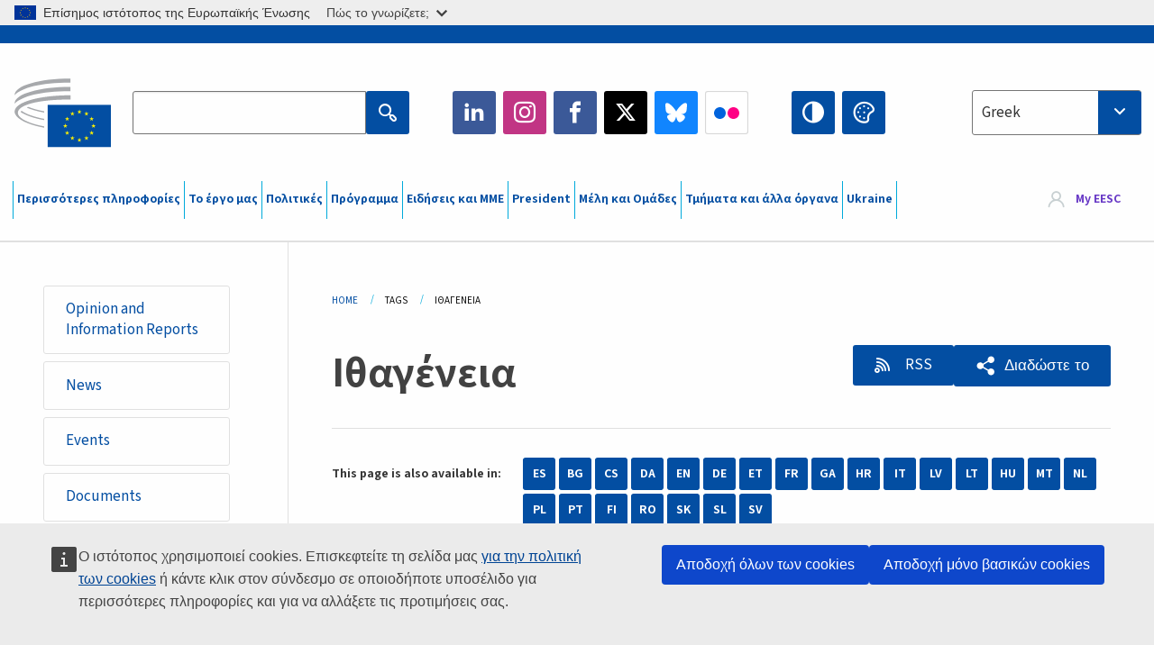

--- FILE ---
content_type: text/html; charset=UTF-8
request_url: https://www.eesc.europa.eu/el/tags/ithageneia
body_size: 51399
content:
<!DOCTYPE html>
<html lang="el" dir="ltr" prefix="og: https://ogp.me/ns#" class="no-js">
  <head>
    <meta charset="utf-8" />
<noscript><style>form.antibot * :not(.antibot-message) { display: none !important; }</style>
</noscript><link rel="manifest" href="/modules/custom/eesc_pwa/assets-root/manifest.json?t4mohz" />
<link rel="canonical" href="https://www.eesc.europa.eu/el/tags/ithageneia" />
<link rel="shortlink" href="https://www.eesc.europa.eu/el/taxonomy/term/5562" />
<link rel="icon" href="/themes/custom/eesc_foundation/eesclogo.svg" />
<meta property="og:site_name" content="European Economic and Social Committee" />
<meta property="og:url" content="https://www.eesc.europa.eu/el/tags/ithageneia" />
<meta property="og:title" content="Ιθαγένεια" />
<meta property="og:image" content="https://www.eesc.europa.eu/sites/default/files/2025-12/social-logo.png" />
<meta property="og:image:url" content="https://www.eesc.europa.eu/sites/default/files/2025-12/social-logo.png" />
<meta name="Generator" content="Drupal 11 (https://www.drupal.org)" />
<meta name="MobileOptimized" content="width" />
<meta name="HandheldFriendly" content="true" />
<meta name="viewport" content="width=device-width, initial-scale=1.0" />
<meta http-equiv="ImageToolbar" content="false" />
<link rel="alternate" hreflang="es" href="https://www.eesc.europa.eu/es/tags/ciudadania" />
<link rel="alternate" hreflang="bg" href="https://www.eesc.europa.eu/bg/tags/grazhdanstvo" />
<link rel="alternate" hreflang="cs" href="https://www.eesc.europa.eu/cs/tags/obcanstvi" />
<link rel="alternate" hreflang="da" href="https://www.eesc.europa.eu/da/tags/medborgerskab" />
<link rel="alternate" hreflang="en" href="https://www.eesc.europa.eu/en/tags/citizenship" />
<link rel="alternate" hreflang="de" href="https://www.eesc.europa.eu/de/tags/buergerschaft" />
<link rel="alternate" hreflang="et" href="https://www.eesc.europa.eu/et/tags/kodakondsus" />
<link rel="alternate" hreflang="fr" href="https://www.eesc.europa.eu/fr/tags/citoyennete" />
<link rel="alternate" hreflang="el" href="https://www.eesc.europa.eu/el/tags/ithageneia" />
<link rel="alternate" hreflang="ga" href="https://www.eesc.europa.eu/ga/tags/saoranacht" />
<link rel="alternate" hreflang="hr" href="https://www.eesc.europa.eu/hr/tags/gradanstvo" />
<link rel="alternate" hreflang="it" href="https://www.eesc.europa.eu/it/tags/cittadinanza" />
<link rel="alternate" hreflang="lv" href="https://www.eesc.europa.eu/lv/tags/pilsoniskums" />
<link rel="alternate" hreflang="lt" href="https://www.eesc.europa.eu/lt/tags/pilietybe" />
<link rel="alternate" hreflang="hu" href="https://www.eesc.europa.eu/hu/tags/allampolgarsag" />
<link rel="alternate" hreflang="mt" href="https://www.eesc.europa.eu/mt/tags/cittadinanza" />
<link rel="alternate" hreflang="nl" href="https://www.eesc.europa.eu/nl/tags/burgerschap" />
<link rel="alternate" hreflang="pl" href="https://www.eesc.europa.eu/pl/tags/obywatelstwo" />
<link rel="alternate" hreflang="pt" href="https://www.eesc.europa.eu/pt/tags/cidadania" />
<link rel="alternate" hreflang="fi" href="https://www.eesc.europa.eu/fi/tags/kansalaisuus" />
<link rel="alternate" hreflang="ro" href="https://www.eesc.europa.eu/ro/tags/cetatenia" />
<link rel="alternate" hreflang="sk" href="https://www.eesc.europa.eu/sk/tags/obcianstvo" />
<link rel="alternate" hreflang="sl" href="https://www.eesc.europa.eu/sl/tags/drzavljanstvo" />
<link rel="alternate" hreflang="sv" href="https://www.eesc.europa.eu/sv/tags/medborgarskap" />
<link rel="alternate" type="application/rss+xml" title="Ιθαγένεια" href="https://www.eesc.europa.eu/el/tags/5562/rss.xml" />

    <title>Ιθαγένεια | EESC</title>
    <link rel="stylesheet" media="all" href="/sites/default/files/css/css_XK66PpjudXWLHER6rv7NivQEM7PZJVyQePnOEZ2QLnM.css?delta=0&amp;language=el&amp;theme=eesc_foundation&amp;include=[base64]" />
<link rel="stylesheet" media="all" href="https://cdnjs.cloudflare.com/ajax/libs/bootstrap-datepicker/1.10.0/css/bootstrap-datepicker3.standalone.min.css" />
<link rel="stylesheet" media="all" href="/sites/default/files/css/css_HO8e8jouhlzTz-nIuJ_55G3GB0bauyjrvpmvr-ufRIo.css?delta=2&amp;language=el&amp;theme=eesc_foundation&amp;include=[base64]" />
<link rel="stylesheet" media="all" href="/sites/default/files/css/css_WzO7xD9l8FNVu38_3u_-DrgPZlQqJedMHzFKck91fTg.css?delta=3&amp;language=el&amp;theme=eesc_foundation&amp;include=[base64]" />

    
    <link rel="icon" href="/themes/custom/eesc_foundation/favicon.ico" type="image/vnd.microsoft.icon">
  </head>
  <body class="path-tags-ithageneia lang-el section-el views-page main-site user-anonymous path-taxonomy">
  <a href="#main-content" class="show-on-focus skip-link">
    Skip to main content
  </a>
  <script type="application/json">{"utility":"globan","theme":"light","logo":true,"link":true,"mode":false}</script>

    <div class="dialog-off-canvas-main-canvas" data-off-canvas-main-canvas>
    
<div class="off-canvas-wrapper">
      <script type="application/json">{"utility":"cck","url":"https:\/\/www.eesc.europa.eu\/{lang}\/cookie-notice","target":true}</script>

   	<div class="inner-wrap off-canvas-wrapper-inner" id="inner-wrap" data-off-canvas-wrapper>
		<aside id="left-off-canvas-menu" class="off-canvas left-off-canvas-menu position-left" role="complementary" data-off-canvas>
			
		</aside>

		<aside id="right-off-canvas-menu" class="off-canvas right-off-canvas-menu position-right" role="complementary" data-off-canvas>
			
		</aside>

		<div class="off-canvas-content" data-off-canvas-content>
										<header class="row eesc-header" role="banner" aria-label="Site header">
											<div class="large-12 columns eesc-site-branding">
							  <div class="eesc-region-site_branding_header">
    <div id="block-sitebranding" class="block-sitebranding block block-system block-system-branding-block">
  
    

  
          <a href="/el" rel="home">
      <img src="/themes/custom/eesc_foundation/eesclogo.svg" alt="Home" fetchpriority="high" />
    </a>
      

    
</div>
<div id="block-sitename" class="block-sitename block block-block-content block-block-contentd4875072-c7f3-41af-a849-e1bba68da0cf">
  
    

  
          
            <div class="body field field--block-content-body field--name-body field--type-text-with-summary field--label-hidden field__item"><p>European Economic <br>and Social Committee</p></div>
      

    
    
</div>
<nav role="navigation" aria-labelledby="block-main-navigation-mobile-menu" id="block-main-navigation-mobile" class="block-main-navigation-mobile">
            
  <h2 class="block-title visually-hidden" id="block-main-navigation-mobile-menu">Main navigation (Mobile)</h2>
  

        


  <div class="eesc-bar-navigation hide-for-large">
    <div >
      <nav class="menu-bottom-bar" id="menu--main--bottombar" role="navigation" aria-hidden="true">
        <div class="menu-bottom-bar-right">
                        <ul class="menu vertical" data-responsive-menu="drilldown" data-parent-link="true">
    
                <li class="has-submenu menu-item--expanded">
                  <a href="/el/shetika" data-drupal-link-system-path="node/40950">Περισσότερες πληροφορίες</a>
                                          <ul class="submenu menu vertical" data-submenu>
    
                <li class="has-submenu menu-item--expanded">
                  <a class="toggle nolink">Πολιτική οργάνωση</a>
                                          <ul class="submenu menu vertical" data-submenu>
    
                <li>
                  <a href="/about/political-organisation/eesc-president">Η Πρόεδρος της ΕΟΚΕ</a>
                      </li>
                <li>
                  <a href="/el/eesc-figures/vice-president-charge-communication" data-drupal-link-system-path="node/108273">Αντιπρόεδρος επικοινωνίας</a>
                      </li>
                <li>
                  <a href="/el/eesc-figures/vice-president-charge-budget" data-drupal-link-system-path="node/108227">Vice-President in charge of Budget</a>
                      </li>
                <li>
                  <a href="/el/about/political-organisation/bureau" data-drupal-link-system-path="node/38931">Προεδρείο</a>
                      </li>
                <li>
                  <a href="/el/about/political-organisation/organisational-chart-political" data-drupal-link-system-path="node/40806">Οργανόγραμμα (πολιτικό)</a>
                      </li>
        </ul>
  
              </li>
                <li class="has-submenu menu-item--expanded">
                  <a class="toggle nolink">Διοικητική οργάνωση</a>
                                          <ul class="submenu menu vertical" data-submenu>
    
                <li>
                  <a href="/el/eesc-figures/secretary-general" data-drupal-link-system-path="node/63278">Γενικός Γραμματέας</a>
                      </li>
                <li>
                  <a href="/el/about/administrative-organisation/organisation-chart-administrative" data-drupal-link-system-path="node/40807">Οργανόγραμμα (διοικητικό)</a>
                      </li>
        </ul>
  
              </li>
                <li class="has-submenu menu-item--expanded">
                  <a class="toggle nolink">ΣΥΝΕΡΓΑΣΙΑ ΜΕ ΑΛΛΟΥΣ ΟΡΓΑΝΙΣΜΟΥΣ</a>
                                          <ul class="submenu menu vertical" data-submenu>
    
                <li>
                  <a href="/el/about/cooperation-other-institutions/eu-cooperation" title="" data-drupal-link-system-path="about/cooperation-other-institutions/eu-cooperation">Συνεργασία σε επίπεδο ΕΕ</a>
                      </li>
                <li>
                  <a href="/el/about/cooperation-other-institutions/priorities-during-european-presidencies" title="" data-drupal-link-system-path="about/cooperation-other-institutions/priorities-during-european-presidencies">Προτεραιότητες στο πλαίσιο των Προεδριών της Ευρωπαϊκής Ένωσης</a>
                      </li>
                <li class="menu-item--collapsed">
                  <a href="/el/initiatives/cyprus-presidency-council-eu" data-drupal-link-system-path="node/134178">Cyprus presidency of the Council of the EU</a>
                      </li>
        </ul>
  
              </li>
                <li class="has-submenu menu-item--expanded">
                  <a class="toggle nolink">Rules </a>
                                          <ul class="submenu menu vertical" data-submenu>
    
                <li>
                  <a href="/el/about/esoterikos-kanonismos-kai-kodikas-deontologias-ton-melon-tis-eoke" data-drupal-link-system-path="node/68478">Εσωτερικός Κανονισμός και Κώδικας Δεοντολογίας των μελών της ΕΟΚΕ</a>
                      </li>
                <li class="menu-item--collapsed">
                  <a href="/el/sections-other-bodies/other/ethical-committee" data-drupal-link-system-path="node/79053">​​​​​​​​​​​​​​​​​​​​​​The ethical Committee</a>
                      </li>
        </ul>
  
              </li>
        </ul>
  
              </li>
                <li class="has-submenu menu-item--expanded">
                  <a href="/el/our-work" data-drupal-link-system-path="node/52231">Το έργο μας</a>
                                          <ul class="submenu menu vertical" data-submenu>
    
                <li class="has-submenu menu-item--expanded">
                  <a class="toggle nolink">Γνωμοδοτήσεις και ενημερωτικές εκθέσεις</a>
                                          <ul class="submenu menu vertical" data-submenu>
    
                <li>
                  <a href="https://dmsearch.eesc.europa.eu/search/opinion">Αναζήτηση γνωμοδότησης / ενημερωτικής έκθεσης</a>
                      </li>
                <li>
                  <a href="/el/our-work/opinions-information-reports/opinions" data-drupal-link-system-path="our-work/opinions-information-reports/opinions">Γνωμοδοτήσεις</a>
                      </li>
                <li>
                  <a href="/el/our-work/opinions-information-reports/information-reports" title="" data-drupal-link-system-path="our-work/opinions-information-reports/information-reports">Ενημερωτικές εκθέσεις</a>
                      </li>
                <li>
                  <a href="/el/our-work/opinions-information-reports/position-papers" title="" data-drupal-link-system-path="our-work/opinions-information-reports/position-papers">Έγγραφα θέσης</a>
                      </li>
                <li>
                  <a href="/el/our-work/opinions-information-reports/resolutions" title="" data-drupal-link-system-path="our-work/opinions-information-reports/resolutions">Ψηφίσματα </a>
                      </li>
                <li>
                  <a href="https://memportal.eesc.europa.eu/WIP/Board" title="">Τρέχουσες εργασίες</a>
                      </li>
                <li>
                  <a href="/el/our-work/opinions-information-reports/plenary-session-summaries" data-drupal-link-system-path="our-work/opinions-information-reports/plenary-session-summaries">Περιλήψεις συνόδων ολομέλειας</a>
                      </li>
                <li>
                  <a href="/el/our-work/opinions-information-reports/follow-opinions" title="" data-drupal-link-system-path="our-work/opinions-information-reports/follow-opinions">Παρακολούθηση των γνωμοδοτήσεων της ΕΟΚΕ (Ευρωπαϊκή Επιτροπή)</a>
                      </li>
        </ul>
  
              </li>
                <li class="has-submenu menu-item--expanded">
                  <a class="toggle nolink">Έγγραφα</a>
                                          <ul class="submenu menu vertical" data-submenu>
    
                <li>
                  <a href="https://dmsearch.eesc.europa.eu/search/public" title="">Αναζήτηση εγγράφου</a>
                      </li>
        </ul>
  
              </li>
                <li class="has-submenu menu-item--expanded">
                  <a class="toggle nolink">Δημοσιεύσεις και λοιπές εργασίες</a>
                                          <ul class="submenu menu vertical" data-submenu>
    
                <li>
                  <a href="/el/our-work/publications-other-work/publications" data-drupal-link-system-path="our-work/publications-other-work/publications">Δημοσιεύσεις</a>
                      </li>
                <li>
                  <a href="/el/our-work/publications-other-work/thematic-papers" title="" data-drupal-link-system-path="our-work/publications-other-work/thematic-papers">Θεματικά έγγραφα</a>
                      </li>
                <li>
                  <a href="/el/our-work/publications-other-work/studies" data-drupal-link-system-path="our-work/publications-other-work/studies">Μελέτες</a>
                      </li>
                <li>
                  <a href="/el/our-work/publications-other-work/strategic-foresight" data-drupal-link-system-path="node/129796">Έργα</a>
                      </li>
                <li>
                  <a href="/el/our-work/publications-other-work/policy-assessment" data-drupal-link-system-path="our-work/publications-other-work/policy-assessment">Αξιολόγηση πολιτικών</a>
                      </li>
                <li>
                  <a href="/el/our-work/publications-other-work/e-publications" title="" data-drupal-link-system-path="our-work/publications-other-work/e-publications">Ηλε-δημοσιεύσεις</a>
                      </li>
        </ul>
  
              </li>
                <li class="has-submenu menu-item--expanded">
                  <a class="toggle nolink">Η κοινωνία πολιτών και συμμετοχή των πολιτών στα κοινά</a>
                                          <ul class="submenu menu vertical" data-submenu>
    
                <li>
                  <a href="/el/initiatives/civil-society-week" data-drupal-link-system-path="node/126032">Civil Society Week</a>
                      </li>
                <li>
                  <a href="/el/agenda/our-events/events/2024-european-elections/news" data-drupal-link-system-path="agenda/our-events/events/2024-european-elections/news">European elections 2024</a>
                      </li>
                <li class="has-submenu menu-item--expanded">
                  <a href="/el/initiatives/brabeio-tis-koinonias-ton-politon" data-drupal-link-system-path="node/12947">Βραβείο της κοινωνίας πολιτών</a>
                                          <ul class="submenu menu vertical" data-submenu>
    
                <li>
                  <a href="/el/agenda/our-events/events/eesc-civil-society-prize-2022" data-drupal-link-system-path="node/99879">Presentation</a>
                      </li>
        </ul>
  
              </li>
                <li class="menu-item--collapsed">
                  <a href="/el/our-work/civil-society-citizens-participation/conference-on-future-of-europe" title="" data-drupal-link-system-path="node/88004">The Conference on the Future of Europe</a>
                      </li>
                <li>
                  <a href="http://www.eesc.europa.eu/eptac/en/" title="">Ευρωπαϊκό διαβατήριο δημοκρατίας</a>
                      </li>
                <li>
                  <a href="/el/initiatives/i-diki-soy-eyropi-i-diki-soy-foni" data-drupal-link-system-path="node/52237">Η δική σου Ευρώπη, η δική σου φωνή!</a>
                      </li>
                <li>
                  <a href="/el/initiatives/eyropaiki-protoboylia-politon" data-drupal-link-system-path="node/12946">Ευρωπαϊκή πρωτοβουλία πολιτών (ΕΠΠ)</a>
                      </li>
                <li class="menu-item--collapsed">
                  <a href="/el/initiatives/path-our-industrial-future" data-drupal-link-system-path="node/89815">The path to our industrial future</a>
                      </li>
                <li>
                  <a href="/el/initiatives/stroggyles-trapezes-neon-gia-klima-kai-ti-biosimotita" data-drupal-link-system-path="node/100118">Youth Climate and Sustainability Round Tables</a>
                      </li>
                <li>
                  <a href="/el/initiatives/eyropaika-brabeia-biologikis-paragogis" data-drupal-link-system-path="node/96124">EU Organic Awards</a>
                      </li>
                <li>
                  <a href="/el/initiatives/civil-society-against-covid-19" data-drupal-link-system-path="node/80545">Civil Society Against COVID 19</a>
                      </li>
                <li class="menu-item--collapsed">
                  <a href="/el/initiatives/h-eoke-stirizei-tin-oykrania-i-organomeni-koinonia-ton-politon-apanta-me-allileggyi-kai-drasi" data-drupal-link-system-path="node/97380">EESC stands with Ukraine</a>
                      </li>
                <li>
                  <a href="https://www.eesc.europa.eu/en/work-with-us/partnership" title="">Partnerships</a>
                      </li>
                <li>
                  <a href="/el/sections-other-bodies/other/sheseis-me-tis-ethnikes-oikonomikes-kai-koinonikes-epitropes-tis-eyropaikis-enosis" data-drupal-link-system-path="node/86062">Relations with ESCs</a>
                      </li>
        </ul>
  
              </li>
        </ul>
  
              </li>
                <li class="has-submenu menu-item--expanded">
                  <a href="/el/policies" data-drupal-link-system-path="node/52255">Πολιτικές</a>
                                          <ul class="submenu menu vertical" data-submenu>
    
                <li class="has-submenu menu-item--expanded">
                  <a class="toggle nolink">Τομείς πολιτικής</a>
                                          <ul class="submenu menu vertical" data-submenu>
    
                <li>
                  <a href="/el/policies/policy-areas/georgia-agrotiki-anaptyxi-kai-alieia" data-drupal-link-system-path="node/52249">Γεωργία, αγροτική ανάπτυξη και αλιεία</a>
                      </li>
                <li class="has-submenu menu-item--expanded">
                  <a href="/el/policies/policy-areas/climate-action" data-drupal-link-system-path="node/12948">Δράση για το κλίμα</a>
                                          <ul class="submenu menu vertical" data-submenu>
    
                <li>
                  <a href="/el/initiatives/un-framework-convention-climate-change" data-drupal-link-system-path="node/101906">Climate Change Conferences (COP)</a>
                      </li>
        </ul>
  
              </li>
                <li>
                  <a href="/el/policies/policy-areas/cohesion-regional-and-urban-policy" data-drupal-link-system-path="node/13027">Πολιτική συνοχής, περιφερειακή και αστική πολιτική</a>
                      </li>
                <li>
                  <a href="/el/policies/policy-areas/consumers" data-drupal-link-system-path="node/12924">Καταναλωτές</a>
                      </li>
                <li>
                  <a href="/el/policies/policy-areas/digital-change-and-information-society" data-drupal-link-system-path="node/12930">Ψηφιακή αλλαγή και κοινωνία της πληροφορίας</a>
                      </li>
                <li>
                  <a href="/el/policies/policy-areas/economic-and-monetary-union" data-drupal-link-system-path="node/12960">Οικονομική και Νομισματική Ένωση</a>
                      </li>
                <li>
                  <a href="/el/policies/policy-areas/education-and-training" data-drupal-link-system-path="node/12961">Εκπαίδευση και κατάρτιση</a>
                      </li>
                <li>
                  <a href="/el/policies/policy-areas/employment" data-drupal-link-system-path="node/12963">Απασχόληση</a>
                      </li>
                <li>
                  <a href="/el/policies/policy-areas/energy" data-drupal-link-system-path="node/12964">Ενέργεια</a>
                      </li>
                <li>
                  <a href="/el/policies/policy-areas/enterprise" data-drupal-link-system-path="node/12927">Επιχειρηματικότητα</a>
                      </li>
                <li>
                  <a href="/el/policies/policy-areas/environment" data-drupal-link-system-path="node/12973">Περιβάλλον</a>
                      </li>
                <li>
                  <a href="/el/policies/policy-areas/external-relations-and-international-trade" data-drupal-link-system-path="node/12928">Εξωτερικές σχέσεις</a>
                      </li>
                <li>
                  <a href="/el/policies/policy-areas/financial-services-and-capital-markets" data-drupal-link-system-path="node/52251">Χρηματοπιστωτικές υπηρεσίες και αγορές κεφαλαίων</a>
                      </li>
                <li>
                  <a href="/el/policies/policy-areas/fundamental-and-citizens-rights" data-drupal-link-system-path="node/52250">Θεμελιώδη δικαιώματα και δικαιώματα των πολιτών</a>
                      </li>
                <li>
                  <a href="/el/policies/policy-areas/housing" data-drupal-link-system-path="node/125336">Housing</a>
                      </li>
                <li>
                  <a href="/el/policies/policy-areas/industry-and-industrial-change" data-drupal-link-system-path="node/12995">Βιομηχανία και βιομηχανική μεταλλαγή</a>
                      </li>
                <li>
                  <a href="/el/policies/policy-areas/institutional-affairs-and-eu-budget" data-drupal-link-system-path="node/13023">Θεσμικές υποθέσεις και προϋπολογισμός της ΕΕ</a>
                      </li>
                <li>
                  <a href="/el/policies/policy-areas/migration-and-asylum" data-drupal-link-system-path="node/12992">Μετανάστευση και άσυλο</a>
                      </li>
                <li>
                  <a href="/el/policies/policy-areas/research-and-innovation" data-drupal-link-system-path="node/12970">Έρευνα και καινοτομία</a>
                      </li>
                <li>
                  <a href="/el/policies/policy-areas/services-general-interest" data-drupal-link-system-path="node/13033">Υπηρεσίες κοινής ωφελείας</a>
                      </li>
                <li>
                  <a href="/el/policies/policy-areas/single-market" data-drupal-link-system-path="node/13034">Ενιαία αγορά</a>
                      </li>
                <li>
                  <a href="/el/policies/policy-areas/social-affairs" data-drupal-link-system-path="node/12932">Κοινωνικές υποθέσεις</a>
                      </li>
                <li>
                  <a href="/el/policies/policy-areas/sustainable-development" data-drupal-link-system-path="node/13041">Βιώσιμη ανάπτυξη</a>
                      </li>
                <li>
                  <a href="/el/policies/policy-areas/taxation" data-drupal-link-system-path="node/13042">Φορολογία</a>
                      </li>
                <li>
                  <a href="/el/policies/policy-areas/metafores" data-drupal-link-system-path="node/13044">Μεταφορές</a>
                      </li>
        </ul>
  
              </li>
                <li class="has-submenu menu-item--expanded">
                  <a class="toggle nolink">Ενδιαφέροντα σημεία</a>
                                          <ul class="submenu menu vertical" data-submenu>
    
                <li>
                  <a href="/initiatives/policy-focus">Call to EU candidate countries civil society</a>
                      </li>
                <li class="menu-item--collapsed">
                  <a href="/el/initiatives/h-eoke-stirizei-tin-oykrania-i-organomeni-koinonia-ton-politon-apanta-me-allileggyi-kai-drasi" title="" data-drupal-link-system-path="node/97380">EESC stands with Ukraine</a>
                      </li>
                <li>
                  <a href="https://circulareconomy.europa.eu/platform/" title="">Ευρωπαϊκή πλατφόρμα ενδιαφερομένων φορέων για την κυκλική οικονομία</a>
                      </li>
                <li>
                  <a href="/el/initiatives/european-gender-equality-week" title="" data-drupal-link-system-path="node/102907">European Gender Equality Week</a>
                      </li>
                <li>
                  <a href="/el/initiatives/youth-participation-eesc" data-drupal-link-system-path="node/101717">Youth participation at the EESC</a>
                      </li>
                <li>
                  <a href="/el/initiatives/eu-blue-deal" data-drupal-link-system-path="node/118939">EU Blue Deal</a>
                      </li>
                <li>
                  <a href="/el/tags/cost-living" data-drupal-link-system-path="taxonomy/term/101087">Cost of living</a>
                      </li>
                <li>
                  <a href="/el/initiatives/eu-rural-pact" data-drupal-link-system-path="node/126492">EU Rural Pact</a>
                      </li>
        </ul>
  
              </li>
        </ul>
  
              </li>
                <li class="has-submenu menu-item--expanded">
                  <a href="/el/agenda" data-drupal-link-system-path="node/52227">Πρόγραμμα</a>
                                          <ul class="submenu menu vertical" data-submenu>
    
                <li>
                  <a href="/el/agenda/plenary-sessions" title="" data-drupal-link-system-path="agenda/plenary-sessions">Σύνοδοι ολομέλειας</a>
                      </li>
                <li>
                  <a href="/el/agenda/section-meetings" data-drupal-link-system-path="agenda/section-meetings">Συνεδριάσεις τμημάτων/CCMI</a>
                      </li>
                <li>
                  <a href="/el/agenda/upcoming-section-meetings" data-drupal-link-system-path="agenda/upcoming-section-meetings">Upcoming Section/CCMI meetings</a>
                      </li>
                <li class="has-submenu menu-item--expanded">
                  <a class="toggle nolink">Οι εκδηλώσεις μας</a>
                                          <ul class="submenu menu vertical" data-submenu>
    
                <li>
                  <a href="/el/agenda/our-events/webinars" title="" data-drupal-link-system-path="agenda/our-events/webinars">Webinars</a>
                      </li>
                <li>
                  <a href="/el/agenda/our-events/upcoming-events" title="" data-drupal-link-system-path="agenda/our-events/upcoming-events">Προσεχείς εκδηλώσεις</a>
                      </li>
                <li>
                  <a href="/el/agenda/our-events/events" title="" data-drupal-link-system-path="agenda/our-events/events">Εκδηλώσεις</a>
                      </li>
                <li>
                  <a href="/el/tags/politistikes-ekdiloseis-tis-eoke" data-drupal-link-system-path="taxonomy/term/5645">Πολιτιστικές εκδηλώσεις</a>
                      </li>
        </ul>
  
              </li>
        </ul>
  
              </li>
                <li class="has-submenu menu-item--expanded">
                  <a href="/el/news-media" data-drupal-link-system-path="node/52226">Ειδήσεις και ΜΜΕ</a>
                                          <ul class="submenu menu vertical" data-submenu>
    
                <li>
                  <a href="/el/news-media/news" title="" data-drupal-link-system-path="news-media/news">Ειδήσεις</a>
                      </li>
                <li>
                  <a href="/el/news-media/press-releases" data-drupal-link-system-path="news-media/press-releases">Ανακοινώσεις Τύπου</a>
                      </li>
                <li>
                  <a href="/el/news-media/press-summaries" title="" data-drupal-link-system-path="news-media/press-summaries">Press summaries</a>
                      </li>
                <li>
                  <a href="/el/news-media/eesc-info" title="" data-drupal-link-system-path="news-media/eesc-info">EESC info</a>
                      </li>
                <li>
                  <a href="https://www.youtube.com/playlist?list=PLzpESVkmkHFlx0n8jh9CCJRotmQPS0xJ1">Reporting From Plenary</a>
                      </li>
                <li>
                  <a href="/el/tags/members-voices" data-drupal-link-system-path="taxonomy/term/101088">Members&#039; Voices</a>
                      </li>
                <li>
                  <a href="/el/news-media/podcasts" data-drupal-link-system-path="node/89668">Podcasts - The Grassroots View</a>
                      </li>
                <li>
                  <a href="/el/news-media/eesc-social-media" data-drupal-link-system-path="node/40938">Η ΕΟΚΕ στα μέσα κοινωνικής δικτύωσης</a>
                      </li>
                <li>
                  <a href="/el/news-media/contact-press-office" title="" data-drupal-link-system-path="node/104177">Contact the Press Unit</a>
                      </li>
                <li>
                  <a href="/el/news-media/subscribe-mailing-lists" data-drupal-link-system-path="node/40819">Εγγραφή στον κατάλογο παραληπτών Τύπου</a>
                      </li>
                <li>
                  <a href="https://www.eesc.europa.eu/avdb" title="">Βιβλιοθήκη ΜΜΕ</a>
                      </li>
        </ul>
  
              </li>
                <li>
                  <a href="/el/president" data-drupal-link-system-path="president">President</a>
                      </li>
                <li class="has-submenu menu-item--expanded">
                  <a href="/el/members-groups" data-drupal-link-system-path="node/52215">Μέλη και Ομάδες</a>
                                          <ul class="submenu menu vertical" data-submenu>
    
                <li class="has-submenu menu-item--expanded">
                  <a class="toggle nolink">Μέλη</a>
                                          <ul class="submenu menu vertical" data-submenu>
    
                <li>
                  <a href="/el/members-groups/members/members-and-ccmi-delegates" data-drupal-link-system-path="node/40790">Μέλη και αντιπρόσωποι της CCMI</a>
                      </li>
                <li>
                  <a href="/el/members-groups/members/former-members" data-drupal-link-system-path="node/40783">Πρώην μέλη</a>
                      </li>
                <li>
                  <a href="/el/members-groups/members/members-portal" data-drupal-link-system-path="node/40791">Πύλη των Μελών</a>
                      </li>
        </ul>
  
              </li>
                <li class="has-submenu menu-item--expanded">
                  <a class="toggle nolink">Ομάδες</a>
                                          <ul class="submenu menu vertical" data-submenu>
    
                <li>
                  <a href="/el/members-groups/groups/employers-group" data-drupal-link-system-path="members-groups/groups/employers-group">Ομάδα Εργοδοτών</a>
                      </li>
                <li>
                  <a href="/el/members-groups/groups/workers-group" data-drupal-link-system-path="members-groups/groups/workers-group">Ομάδα Εργαζομένων</a>
                      </li>
                <li>
                  <a href="/el/members-groups/groups/civil-society-organisations-group" data-drupal-link-system-path="members-groups/groups/civil-society-organisations-group">Ομάδα των Οργανώσεων της Κοινωνίας των Πολιτών</a>
                      </li>
        </ul>
  
              </li>
                <li class="has-submenu menu-item--expanded">
                  <a class="toggle nolink">Κατηγορίες</a>
                                          <ul class="submenu menu vertical" data-submenu>
    
                <li>
                  <a href="/el/members-groups/categories/workers-voice-category" data-drupal-link-system-path="node/92332">Workers&#039; Voice Category</a>
                      </li>
                <li>
                  <a href="/el/members-groups/categories/consumers-and-environment-category-cec" data-drupal-link-system-path="node/12884">Καταναλωτές και περιβάλλον</a>
                      </li>
                <li>
                  <a href="/el/members-groups/categories/katigoria-georgoi" data-drupal-link-system-path="node/12885">Αγρότες</a>
                      </li>
                <li>
                  <a href="/el/members-groups/categories/katigoria-foreis-koinonikis-drasis-politon" data-drupal-link-system-path="node/62608">Φορείς κοινωνικής δράσης πολιτών</a>
                      </li>
                <li>
                  <a href="/el/members-groups/categories/katigoria-eleytheria-epaggelmata" data-drupal-link-system-path="node/57029">Ελευθέρια επαγγέλματα</a>
                      </li>
                <li>
                  <a href="/el/members-groups/categories/katigoria-mme-biotehnia-kai-oikogeneiakes-epiheiriseis" data-drupal-link-system-path="node/12886">ΜΜΕ, βιοτεχνία και οικογενειακές επιχειρήσεις</a>
                      </li>
                <li>
                  <a href="/el/members-groups/categories/social-economy-category" data-drupal-link-system-path="node/12887">Κοινωνική οικονομία</a>
                      </li>
                <li>
                  <a href="/el/members-groups/categories/transport-category" data-drupal-link-system-path="node/12888">Μεταφορές</a>
                      </li>
        </ul>
  
              </li>
        </ul>
  
              </li>
                <li class="has-submenu menu-item--expanded">
                  <a href="/el/sections-other-bodies" data-drupal-link-system-path="node/52148">Τμήματα και άλλα όργανα</a>
                                          <ul class="submenu menu vertical" data-submenu>
    
                <li class="has-submenu menu-item--expanded">
                  <a class="toggle nolink">Τμήματα / Επιτροπή</a>
                                          <ul class="submenu menu vertical" data-submenu>
    
                <li>
                  <a href="/el/sections-other-bodies/sections-commission/economic-and-monetary-union-and-economic-and-social-cohesion-eco" data-drupal-link-system-path="node/12916">Οικονομική και Νομισματική Ένωση, οικονομική και κοινωνική συνοχή (ECO)</a>
                      </li>
                <li>
                  <a href="/el/sections-other-bodies/sections-commission/single-market-production-and-consumption-int" data-drupal-link-system-path="node/12917">Ενιαία Αγορά, παραγωγή και κατανάλωση (ΙΝΤ)</a>
                      </li>
                <li>
                  <a href="/el/sections-other-bodies/sections-commission/transport-energy-infrastructure-and-information-society-ten" data-drupal-link-system-path="node/12921">Μεταφορές, ενέργεια, υποδομές, κοινωνία των πληροφοριών (TEN)</a>
                      </li>
                <li>
                  <a href="/el/sections-other-bodies/sections-commission/tmima-apasholisi-koinonikes-ypotheseis-dikaiomata-toy-politi-soc" data-drupal-link-system-path="node/12920">Απασχόληση, κοινωνικές υποθέσεις, δικαιώματα του πολίτη (SOC)</a>
                      </li>
                <li>
                  <a href="/el/sections-other-bodies/sections-commission/agriculture-rural-development-and-environment-nat" data-drupal-link-system-path="node/12918">Γεωργία, αγροτική ανάπτυξη και περιβάλλον (NAT)</a>
                      </li>
                <li>
                  <a href="/el/sections-other-bodies/sections-commission/external-relations-section-rex" data-drupal-link-system-path="node/12919">Εξωτερικές σχέσεις (REX)</a>
                      </li>
                <li>
                  <a href="/el/sections-other-bodies/sections-commission/consultative-commission-industrial-change-ccmi" data-drupal-link-system-path="node/12915">Συμβουλευτική Επιτροπή Βιομηχανικών Μεταλλαγών (CCMI)</a>
                      </li>
        </ul>
  
              </li>
                <li class="has-submenu menu-item--expanded">
                  <a class="toggle nolink">Παρατηρητήρια</a>
                                          <ul class="submenu menu vertical" data-submenu>
    
                <li>
                  <a href="/el/sections-other-bodies/observatories/paratiritirio-tis-psifiakis-metabasis-kai-tis-eniaias-agoras" data-drupal-link-system-path="node/12891">Παρατηρητήριο της Ενιαίας Αγοράς (ΠΕΑ)</a>
                      </li>
                <li>
                  <a href="/el/sections-other-bodies/observatories/sustainable-development-observatory" data-drupal-link-system-path="node/12890">Παρατηρητήριο Βιώσιμης Ανάπτυξης (ΠΒΑ)</a>
                      </li>
                <li>
                  <a href="/el/sections-other-bodies/observatories/labour-market-observatory" data-drupal-link-system-path="node/12889">Παρατηρητήριο της Αγοράς Εργασίας (ΠΑΕ)</a>
                      </li>
        </ul>
  
              </li>
                <li class="has-submenu menu-item--expanded">
                  <a class="toggle nolink">Λοιπά</a>
                                          <ul class="submenu menu vertical" data-submenu>
    
                <li>
                  <a href="/el/sections-other-bodies/other/ad-hoc-groups-sub-committees/related-opinions" data-drupal-link-system-path="sections-other-bodies/other/ad-hoc-groups-sub-committees/related-opinions">Ειδικές ομάδες και υποεπιτροπές</a>
                      </li>
                <li>
                  <a href="/el/sections-other-bodies/other/omada-syndesmoy" data-drupal-link-system-path="node/40761">Ομάδα επαφής</a>
                      </li>
                <li>
                  <a href="/el/sections-other-bodies/other/monimi-omada-gia-eyropaiko-examino" data-drupal-link-system-path="node/61729">Μόνιμη Ομάδα για το Ευρωπαϊκό Εξάμηνο</a>
                      </li>
                <li>
                  <a href="/el/sections-other-bodies/other/eidiki-omada-themeliodi-dikaiomata-kai-kratos-dikaioy" data-drupal-link-system-path="node/65025">Permanent on Fundamental Rights and the Rule of Law</a>
                      </li>
                <li>
                  <a href="/el/sections-other-bodies/other/eidiki-omada-isotita" data-drupal-link-system-path="node/117963">Permanent Group on Equality</a>
                      </li>
                <li>
                  <a href="/el/sections-other-bodies/other/eesc-youth-group" data-drupal-link-system-path="node/116853">EESC Youth Group</a>
                      </li>
                <li>
                  <a href="/el/sections-other-bodies/other/eidiki-omada-gia-tin-cop" data-drupal-link-system-path="node/100658">Permanent Group on the UNFCCC Conference of the parties (COPs)</a>
                      </li>
        </ul>
  
              </li>
        </ul>
  
              </li>
                <li>
                  <a href="/el/initiatives/h-eoke-stirizei-tin-oykrania-i-organomeni-koinonia-ton-politon-apanta-me-allileggyi-kai-drasi" data-drupal-link-system-path="node/97380">Ukraine</a>
                      </li>
        </ul>
  
        </div>
      </nav>
      <div class="title-bar" data-responsive-toggle="menu--main--bottombar" data-hide-for="large">
        <button class="menu-icon" type="button" data-toggle>
          <div class="title-bar-title">Menu</div>
        </button>
        <a class="visually-hidden focusable skip-link" href="#main-content">Skip to Content</a>
      </div>
    </div>
  </div>



  </nav>
<div class="views-exposed-form bef-exposed-form block-eesc-search block block-views block-views-exposed-filter-blockeesc-search-page" data-drupal-selector="views-exposed-form-eesc-search-page" id="block-eesc-search">
  
    

  
          <form action="/el/search" method="get" id="views-exposed-form-eesc-search-page" accept-charset="UTF-8">
  <div class="js-form-item form-item js-form-type-search-api-autocomplete form-item-keywords js-form-item-keywords">
      <label for="edit-keywords">Enter your keywords</label>
        

<input placeholder="Search the EESC website" data-drupal-selector="edit-keywords" data-search-api-autocomplete-search="eesc_search" class="form-autocomplete form-text" data-autocomplete-path="/el/search_api_autocomplete/eesc_search?display=page&amp;&amp;filter=keywords" type="text" id="edit-keywords" name="keywords" value="" size="30" maxlength="128" />


        </div>
<div data-drupal-selector="edit-actions" class="form-actions js-form-wrapper form-wrapper" id="edit-actions--2">
    <div class='input-wrapper'>

<input class="success button radius js-form-submit form-submit" data-drupal-selector="edit-submit-eesc-search" type="submit" id="edit-submit-eesc-search" value="Apply" />

    </div>       
 </div>


</form>

    
    
</div>
<div id="block-socialmedia" class="block-socialmedia block block-block-content block-block-content9ae21ba5-d3dc-4e88-8585-9153cd176953">
  
    

  
          
            <div class="body field field--block-content-body field--name-body field--type-text-with-summary field--label-hidden field__item"><h2>Follow us</h2><ul><li class="linkedin"><a href="https://www.linkedin.com/company/european-economic-social-committee/" target="_blank" title="LinkedIn"><span aria-hidden="true">&nbsp;</span>LinkedIn</a></li><li class="instagram"><a href="https://www.instagram.com/eu_civilsociety/" target="_blank" title="Instagram"><span aria-hidden="true"> </span>Instagram</a></li><li class="facebook"><a href="https://www.facebook.com/EuropeanEconomicAndSocialCommittee" target="_blank" title="Facebok"><span aria-hidden="true"> </span>Facebook</a></li><li class="twitter"><a href="https://x.com/EU_EESC" target="_blank" title="Twitter"><span aria-hidden="true"> </span>Twitter</a></li><li class="bluesky"><a href="https://bsky.app/profile/eesc.bsky.social" target="_blank" title="Bluesky"><span aria-hidden="true"> </span>Bluesky</a></li><li class="flickr"><a href="https://www.flickr.com/photos/202849617@N07/albums/" target="_blank" title="Flickr"><span aria-hidden="true"> </span>Flickr</a></li></ul></div>
      

    
    
</div>
<div id="block-eeschighcontrast" class="block-eeschighcontrast block block-block-content block-block-content53cdb751-8e3e-4ad1-88ad-e1caad311bac">
  
    

  
          
            <div class="body field field--block-content-body field--name-body field--type-text-with-summary field--label-hidden field__item"><div class="high-contrast-button-wrapper"><button class="high-contrast-button" data-disable="Disabledata-enable=Enableid=&quot;high-contrast-button&quot;">High contrast</button></div>
</div>
      

    
    
</div>
<div id="block-eesccolorselector" class="block-eesccolorselector block block-block-content block-block-content71f2af37-b96e-4bf5-8cf8-9af15de983de">
  
    

  
          
            <div class="body field field--block-content-body field--name-body field--type-text-with-summary field--label-hidden field__item"><h2>Color picker</h2>

<div class="color-picker-button-wrapper"><button aria-controls="color-picker-content" aria-expanded="false" id="color-picker-button">Change colors</button></div>

<div aria-hidden="true" class="input-controls hide" id="color-picker-content">
<div class="controls foreground"><label for="color-picker-foreground-color">Foreground color</label> <input class="foreground-color" id="color-picker-foreground-color" /> <a class="pick-color button" data-target="foreground" href="#" role="button">Pick</a>

<ul class="color-palette"></ul>
</div>

<div class="controls background"><label for="color-picker-background-color">Background color</label> <input class="background-color" id="color-picker-background-color" /> <a class="pick-color button" data-target="background" href="#" role="button">Pick</a>

<ul class="color-palette"></ul>
</div>
<button id="apply-color-picker-changes">Change colors</button><button id="reset-color-picker-changes">Reset colors</button><button id="close-color-picker">Close</button></div>
</div>
      

    
    
</div>
<div id="block-languagedropdownswitcher" class="block-languagedropdownswitcher block block-lang-dropdown block-language-dropdown-blocklanguage-interface">
  
    

  
          <form class="lang-dropdown-form lang_dropdown_form clearfix language_interface" id="lang_dropdown_form_lang-dropdown-form" data-drupal-selector="lang-dropdown-form-2" action="/el/tags/ithageneia" method="post" accept-charset="UTF-8">
  <div class="js-form-item form-item js-form-type-select form-item-lang-dropdown-select js-form-item-lang-dropdown-select form-no-label">
      <label for="edit-lang-dropdown-select" class="show-for-sr">Select your language</label>
        <select style="width:165px" class="lang-dropdown-select-element form-select" data-lang-dropdown-id="lang-dropdown-form" data-drupal-selector="edit-lang-dropdown-select" id="edit-lang-dropdown-select" name="lang_dropdown_select">
            <option value="en" >English</option>
                <option value="bg" >Bulgarian</option>
                <option value="cs" >Czech</option>
                <option value="da" >Danish</option>
                <option value="de" >German</option>
                <option value="el"  selected="selected">Greek</option>
                <option value="es" >Spanish</option>
                <option value="et" >Estonian</option>
                <option value="fi" >Finnish</option>
                <option value="fr" >French</option>
                <option value="ga" >Irish</option>
                <option value="hr" >Croatian</option>
                <option value="hu" >Hungarian</option>
                <option value="it" >Italian</option>
                <option value="lt" >Lithuanian</option>
                <option value="lv" >Latvian</option>
                <option value="mt" >Maltese</option>
                <option value="nl" >Dutch</option>
                <option value="pl" >Polish</option>
                <option value="pt" >Portuguese</option>
                <option value="ro" >Romanian</option>
                <option value="sk" >Slovak</option>
                <option value="sl" >Slovenian</option>
                <option value="sv" >Swedish</option>
      </select>

        </div>


<input data-drupal-selector="edit-es" type="hidden" name="es" value="/es/tags/ciudadania" />



<input data-drupal-selector="edit-bg" type="hidden" name="bg" value="/bg/tags/grazhdanstvo" />



<input data-drupal-selector="edit-cs" type="hidden" name="cs" value="/cs/tags/obcanstvi" />



<input data-drupal-selector="edit-da" type="hidden" name="da" value="/da/tags/medborgerskab" />



<input data-drupal-selector="edit-en" type="hidden" name="en" value="/en/tags/citizenship" />



<input data-drupal-selector="edit-de" type="hidden" name="de" value="/de/tags/buergerschaft" />



<input data-drupal-selector="edit-et" type="hidden" name="et" value="/et/tags/kodakondsus" />



<input data-drupal-selector="edit-fr" type="hidden" name="fr" value="/fr/tags/citoyennete" />



<input data-drupal-selector="edit-el" type="hidden" name="el" value="/el/tags/ithageneia" />



<input data-drupal-selector="edit-ga" type="hidden" name="ga" value="/ga/tags/saoranacht" />



<input data-drupal-selector="edit-hr" type="hidden" name="hr" value="/hr/tags/gradanstvo" />



<input data-drupal-selector="edit-it" type="hidden" name="it" value="/it/tags/cittadinanza" />



<input data-drupal-selector="edit-lv" type="hidden" name="lv" value="/lv/tags/pilsoniskums" />



<input data-drupal-selector="edit-lt" type="hidden" name="lt" value="/lt/tags/pilietybe" />



<input data-drupal-selector="edit-hu" type="hidden" name="hu" value="/hu/tags/allampolgarsag" />



<input data-drupal-selector="edit-mt" type="hidden" name="mt" value="/mt/tags/cittadinanza" />



<input data-drupal-selector="edit-nl" type="hidden" name="nl" value="/nl/tags/burgerschap" />



<input data-drupal-selector="edit-pl" type="hidden" name="pl" value="/pl/tags/obywatelstwo" />



<input data-drupal-selector="edit-pt" type="hidden" name="pt" value="/pt/tags/cidadania" />



<input data-drupal-selector="edit-fi" type="hidden" name="fi" value="/fi/tags/kansalaisuus" />



<input data-drupal-selector="edit-ro" type="hidden" name="ro" value="/ro/tags/cetatenia" />



<input data-drupal-selector="edit-sk" type="hidden" name="sk" value="/sk/tags/obcianstvo" />



<input data-drupal-selector="edit-sl" type="hidden" name="sl" value="/sl/tags/drzavljanstvo" />



<input data-drupal-selector="edit-sv" type="hidden" name="sv" value="/sv/tags/medborgarskap" />



<input data-drupal-selector="edit-ru" type="hidden" name="ru" value="/ru/tags/citizenship" />



<input data-drupal-selector="edit-uk" type="hidden" name="uk" value="/uk/tags/citizenship" />

<noscript><div>

<input data-drupal-selector="edit-submit" type="submit" id="edit-submit" name="op" value="Go" class="button js-form-submit form-submit" />

</div></noscript>

<input autocomplete="off" data-drupal-selector="form-kjeogoepihj-nun6h1uh0zkoy-8ar1jkd-xhgbvpffc" type="hidden" name="form_build_id" value="form-KJeOgoEPiHJ_nun6H1UH0zKoY-8aR1JKd_XhGbVpfFc" />



<input data-drupal-selector="edit-lang-dropdown-form" type="hidden" name="form_id" value="lang_dropdown_form" />


</form>

    
    
</div>
<div class="language-switcher-language-url block-languageswitcher block block-language block-language-blocklanguage-interface" id="block-languageswitcher" role="navigation">
  
    

  
          
<button class="button" data-toggle="LangModal">
<div class="custom-lang-switcher"><i class="fas fa-globe-europe"></i>EL <i class="fas fa-angle-down"></i></div></button>
  <div class="full reveal" id="LangModal" data-reveal>
    <div class="modal-wrapper">
     <button id="closeModal" class="close-button" data-close aria-label="Close reveal" type="button">
        <span aria-hidden="true">&times;</span>
     </button>
    <h2> Select site language </h2>
     <ul>       <div class="lang-group-a">              <li hreflang="bg" data-drupal-link-system-path="taxonomy/term/5562"><a href="/bg/tags/grazhdanstvo" class="language-link" hreflang="bg" data-drupal-link-system-path="taxonomy/term/5562">Bulgarian</a>
          </li>
                        <li hreflang="cs" data-drupal-link-system-path="taxonomy/term/5562"><a href="/cs/tags/obcanstvi" class="language-link" hreflang="cs" data-drupal-link-system-path="taxonomy/term/5562">Czech</a>
          </li>
                        <li hreflang="da" data-drupal-link-system-path="taxonomy/term/5562"><a href="/da/tags/medborgerskab" class="language-link" hreflang="da" data-drupal-link-system-path="taxonomy/term/5562">Danish</a>
          </li>
                        <li hreflang="de" data-drupal-link-system-path="taxonomy/term/5562"><a href="/de/tags/buergerschaft" class="language-link" hreflang="de" data-drupal-link-system-path="taxonomy/term/5562">German</a>
          </li>
                        <li hreflang="el" data-drupal-link-system-path="taxonomy/term/5562" class="is-active-lang is-active" aria-current="page"><a href="/el/tags/ithageneia" class="language-link is-active" hreflang="el" data-drupal-link-system-path="taxonomy/term/5562" aria-current="page">Greek</a>
          <i class="fas fa-check"></i></li>
                        <li hreflang="en" data-drupal-link-system-path="taxonomy/term/5562"><a href="/en/tags/citizenship" class="language-link" hreflang="en" data-drupal-link-system-path="taxonomy/term/5562">English</a>
          </li>
                        <li hreflang="es" data-drupal-link-system-path="taxonomy/term/5562"><a href="/es/tags/ciudadania" class="language-link" hreflang="es" data-drupal-link-system-path="taxonomy/term/5562">Spanish</a>
          </li>
                        <li hreflang="et" data-drupal-link-system-path="taxonomy/term/5562"><a href="/et/tags/kodakondsus" class="language-link" hreflang="et" data-drupal-link-system-path="taxonomy/term/5562">Estonian</a>
          </li>
                        <li hreflang="fi" data-drupal-link-system-path="taxonomy/term/5562"><a href="/fi/tags/kansalaisuus" class="language-link" hreflang="fi" data-drupal-link-system-path="taxonomy/term/5562">Finnish</a>
          </li>
                        <li hreflang="fr" data-drupal-link-system-path="taxonomy/term/5562"><a href="/fr/tags/citoyennete" class="language-link" hreflang="fr" data-drupal-link-system-path="taxonomy/term/5562">French</a>
          </li>
                        <li hreflang="ga" data-drupal-link-system-path="taxonomy/term/5562"><a href="/ga/tags/saoranacht" class="language-link" hreflang="ga" data-drupal-link-system-path="taxonomy/term/5562">Irish</a>
          </li>
                        <li hreflang="hr" data-drupal-link-system-path="taxonomy/term/5562"><a href="/hr/tags/gradanstvo" class="language-link" hreflang="hr" data-drupal-link-system-path="taxonomy/term/5562">Croatian</a>
          </li>
           </div>                   <div class="lang-group-b">        <li hreflang="hu" data-drupal-link-system-path="taxonomy/term/5562"><a href="/hu/tags/allampolgarsag" class="language-link" hreflang="hu" data-drupal-link-system-path="taxonomy/term/5562">Hungarian</a>
          </li>
                        <li hreflang="it" data-drupal-link-system-path="taxonomy/term/5562"><a href="/it/tags/cittadinanza" class="language-link" hreflang="it" data-drupal-link-system-path="taxonomy/term/5562">Italian</a>
          </li>
                        <li hreflang="lt" data-drupal-link-system-path="taxonomy/term/5562"><a href="/lt/tags/pilietybe" class="language-link" hreflang="lt" data-drupal-link-system-path="taxonomy/term/5562">Lithuanian</a>
          </li>
                        <li hreflang="lv" data-drupal-link-system-path="taxonomy/term/5562"><a href="/lv/tags/pilsoniskums" class="language-link" hreflang="lv" data-drupal-link-system-path="taxonomy/term/5562">Latvian</a>
          </li>
                        <li hreflang="mt" data-drupal-link-system-path="taxonomy/term/5562"><a href="/mt/tags/cittadinanza" class="language-link" hreflang="mt" data-drupal-link-system-path="taxonomy/term/5562">Maltese</a>
          </li>
                        <li hreflang="nl" data-drupal-link-system-path="taxonomy/term/5562"><a href="/nl/tags/burgerschap" class="language-link" hreflang="nl" data-drupal-link-system-path="taxonomy/term/5562">Dutch</a>
          </li>
                        <li hreflang="pl" data-drupal-link-system-path="taxonomy/term/5562"><a href="/pl/tags/obywatelstwo" class="language-link" hreflang="pl" data-drupal-link-system-path="taxonomy/term/5562">Polish</a>
          </li>
                        <li hreflang="pt" data-drupal-link-system-path="taxonomy/term/5562"><a href="/pt/tags/cidadania" class="language-link" hreflang="pt" data-drupal-link-system-path="taxonomy/term/5562">Portuguese</a>
          </li>
                        <li hreflang="ro" data-drupal-link-system-path="taxonomy/term/5562"><a href="/ro/tags/cetatenia" class="language-link" hreflang="ro" data-drupal-link-system-path="taxonomy/term/5562">Romanian</a>
          </li>
                        <li hreflang="sk" data-drupal-link-system-path="taxonomy/term/5562"><a href="/sk/tags/obcianstvo" class="language-link" hreflang="sk" data-drupal-link-system-path="taxonomy/term/5562">Slovak</a>
          </li>
                        <li hreflang="sl" data-drupal-link-system-path="taxonomy/term/5562"><a href="/sl/tags/drzavljanstvo" class="language-link" hreflang="sl" data-drupal-link-system-path="taxonomy/term/5562">Slovenian</a>
          </li>
                        <li hreflang="sv" data-drupal-link-system-path="taxonomy/term/5562"><a href="/sv/tags/medborgarskap" class="language-link" hreflang="sv" data-drupal-link-system-path="taxonomy/term/5562">Swedish</a>
          </li>
          </ul>  </div>
</div> <!-- modal-wrapper -->

    
    
</div>

  </div>

						</div>
																<div class="large-12 columns main-header">
							  <div class="eesc-region-header">
    <nav role="navigation" aria-labelledby="block-mainnavigation-menu" id="block-mainnavigation" class="block-mainnavigation">
            
  <h2 class="block-title visually-hidden" id="block-mainnavigation-menu">Main navigation</h2>
  

        

															<ul class="menu dropdown" data-dropdown-menu>
																																<li class="has-submenu menu-item--expanded">
								<a href="/el/shetika" data-toggle="dropdown--main-menu-1" data-drupal-link-system-path="node/40950">Περισσότερες πληροφορίες</a>
																	<div
										id="dropdown--main-menu-1" class=" menu dropdown--main-menu--pane dropdown-pane" data-dropdown data-hover="true" data-hover-pane="true" data-position="bottom" data-alignment="" tabindex="1">

																				<div class="menu-item-description">
																							<div id="block-aboutmenudescription" class="block-aboutmenudescription block block-block-content block-block-content10df10f7-4c63-4443-a3c5-ececd83f1181">
  
      <h2  class="block-title">ABOUT</h2>
    

  
          
            <div class="body field field--block-content-body field--name-body field--type-text-with-summary field--label-hidden field__item"><p>The European Economic and Social Committee (EESC) is the voice of organised civil society in Europe.</p>

          <p>Find out more about its role and structure at <a class="ext" href="http://www.eesc.europa.eu/en/about" rel="noopener noreferrer" target="_blank" title="http://www.eesc.europa.eu/en/about - Link opens in a new window">http://www.eesc.europa.eu/en/about</a></p></div>
      

    
    
</div>


																					</div>

																<ul class="menu dropdown">

				
																<div class="menu-column items-column-left">
						
						
																						
																												
																																		
																										
																																											
																																																	

																		<li>
																																						<span>Πολιτική οργάνωση</span>
																																							<div class="submenu-wrapper">
																											<ul class="menu">
									<li>
						<a href="/about/political-organisation/eesc-president">Η Πρόεδρος της ΕΟΚΕ</a>
					</li>
									<li>
						<a href="/el/eesc-figures/vice-president-charge-communication" data-drupal-link-system-path="node/108273">Αντιπρόεδρος επικοινωνίας</a>
					</li>
									<li>
						<a href="/el/eesc-figures/vice-president-charge-budget" data-drupal-link-system-path="node/108227">Vice-President in charge of Budget</a>
					</li>
									<li>
						<a href="/el/about/political-organisation/bureau" data-drupal-link-system-path="node/38931">Προεδρείο</a>
					</li>
									<li>
						<a href="/el/about/political-organisation/organisational-chart-political" data-drupal-link-system-path="node/40806">Οργανόγραμμα (πολιτικό)</a>
					</li>
							</ul>
		
																				</div>
																																					</li>

																																																						</div>
																																		
																																															
																																									
																																			
																				
																										
																				
				
										
													<div class="menu-column items-column-right">
							
																						
																												
																																		
																										
																																											
																																																	

																		<li>
																																						<span>Διοικητική οργάνωση</span>
																																							<div class="submenu-wrapper">
																											<ul class="menu">
									<li>
						<a href="/el/eesc-figures/secretary-general" data-drupal-link-system-path="node/63278">Γενικός Γραμματέας</a>
					</li>
									<li>
						<a href="/el/about/administrative-organisation/organisation-chart-administrative" data-drupal-link-system-path="node/40807">Οργανόγραμμα (διοικητικό)</a>
					</li>
							</ul>
		
																				</div>
																																					</li>

																																																					
																																															
																																									
																																			
																				
																										
																				
				
										
						
																						
																												
																																		
																										
																																											
																																																	

																		<li>
																																						<span title="">ΣΥΝΕΡΓΑΣΙΑ ΜΕ ΑΛΛΟΥΣ ΟΡΓΑΝΙΣΜΟΥΣ</span>
																																							<div class="submenu-wrapper">
																											<ul class="menu">
									<li>
						<a href="/el/about/cooperation-other-institutions/eu-cooperation" title="" data-drupal-link-system-path="about/cooperation-other-institutions/eu-cooperation">Συνεργασία σε επίπεδο ΕΕ</a>
					</li>
									<li>
						<a href="/el/about/cooperation-other-institutions/priorities-during-european-presidencies" title="" data-drupal-link-system-path="about/cooperation-other-institutions/priorities-during-european-presidencies">Προτεραιότητες στο πλαίσιο των Προεδριών της Ευρωπαϊκής Ένωσης</a>
					</li>
									<li>
						<a href="/el/initiatives/cyprus-presidency-council-eu" data-drupal-link-system-path="node/134178">Cyprus presidency of the Council of the EU</a>
					</li>
							</ul>
		
																				</div>
																																					</li>

																																																					
																																															
																																									
																																			
																				
																										
																				
				
										
						
																						
																												
																																		
																										
																																											
																																																	

																		<li>
																																						<span title="">Rules </span>
																																							<div class="submenu-wrapper">
																											<ul class="menu">
									<li>
						<a href="/el/about/esoterikos-kanonismos-kai-kodikas-deontologias-ton-melon-tis-eoke" data-drupal-link-system-path="node/68478">Εσωτερικός Κανονισμός και Κώδικας Δεοντολογίας των μελών της ΕΟΚΕ</a>
					</li>
									<li>
						<a href="/el/sections-other-bodies/other/ethical-committee" data-drupal-link-system-path="node/79053">​​​​​​​​​​​​​​​​​​​​​​The ethical Committee</a>
					</li>
							</ul>
		
																				</div>
																																					</li>

																																																																						</div>
																
																																															
																																									
																																			
																				
																										
																				
							</ul>

		
									</div>
															</li>
																				<li class="has-submenu menu-item--expanded">
								<a href="/el/our-work" data-toggle="dropdown--main-menu-2" data-drupal-link-system-path="node/52231">Το έργο μας</a>
																	<div
										id="dropdown--main-menu-2" class=" menu dropdown--main-menu--pane dropdown-pane" data-dropdown data-hover="true" data-hover-pane="true" data-position="bottom" data-alignment="" tabindex="1">

																				<div class="menu-item-description">
																							<div id="block-menu-ourwork" class="block-menu-ourwork block block-block-content block-block-content7f4f0e0e-03ab-4257-ba8e-7292ebea66d9">
  
      <h2  class="block-title">OUR WORK</h2>
    

  
          
            <div class="body field field--block-content-body field--name-body field--type-text-with-summary field--label-hidden field__item"><p>The EESC issues between 160 and 190 opinions and information reports a year.</p>

          <p>It also organises several annual initiatives and events with a focus on civil society and citizens’ participation such as the Civil Society Prize, the Civil Society Days, the Your Europe, Your Say youth plenary and the ECI Day.</p>
          
          <p>Find the latest EESC opinions and publications at <a class="ext" href="http://www.eesc.europa.eu/en/our-work/opinions-information-reports/opinions" rel="noopener noreferrer" target="_blank" title="http://www.eesc.europa.eu/en/our-work/opinions-information-reports/opinions - Link opens in a new window">http://www.eesc.europa.eu/en/our-work/opinions-information-reports/opinions</a> and <a class="ext" href="http://www.eesc.europa.eu/en/our-work/publications-other-work/publications" rel="noopener noreferrer" target="_blank" title="http://www.eesc.europa.eu/en/our-work/publications-other-work/publications - Link opens in a new window">http://www.eesc.europa.eu/en/our-work/publications-other-work/publications</a> respectively.</p></div>
      

    
    
</div>


																					</div>

																<ul class="menu dropdown">

				
										
						
																						<div class="menu-column items-column-left">
																
																												
																																		
																										
																																											
																																																	

																		<li>
																																						<span title="">Γνωμοδοτήσεις και ενημερωτικές εκθέσεις</span>
																																							<div class="submenu-wrapper">
																											<ul class="menu">
									<li>
						<a href="https://dmsearch.eesc.europa.eu/search/opinion">Αναζήτηση γνωμοδότησης / ενημερωτικής έκθεσης</a>
					</li>
									<li>
						<a href="/el/our-work/opinions-information-reports/opinions" data-drupal-link-system-path="our-work/opinions-information-reports/opinions">Γνωμοδοτήσεις</a>
					</li>
									<li>
						<a href="/el/our-work/opinions-information-reports/information-reports" title="" data-drupal-link-system-path="our-work/opinions-information-reports/information-reports">Ενημερωτικές εκθέσεις</a>
					</li>
									<li>
						<a href="/el/our-work/opinions-information-reports/position-papers" title="" data-drupal-link-system-path="our-work/opinions-information-reports/position-papers">Έγγραφα θέσης</a>
					</li>
									<li>
						<a href="/el/our-work/opinions-information-reports/resolutions" title="" data-drupal-link-system-path="our-work/opinions-information-reports/resolutions">Ψηφίσματα </a>
					</li>
									<li>
						<a href="https://memportal.eesc.europa.eu/WIP/Board" title="">Τρέχουσες εργασίες</a>
					</li>
									<li>
						<a href="/el/our-work/opinions-information-reports/plenary-session-summaries" data-drupal-link-system-path="our-work/opinions-information-reports/plenary-session-summaries">Περιλήψεις συνόδων ολομέλειας</a>
					</li>
									<li>
						<a href="/el/our-work/opinions-information-reports/follow-opinions" title="" data-drupal-link-system-path="our-work/opinions-information-reports/follow-opinions">Παρακολούθηση των γνωμοδοτήσεων της ΕΟΚΕ (Ευρωπαϊκή Επιτροπή)</a>
					</li>
							</ul>
		
																				</div>
																																					</li>

																																																					
																																															
																																									
																																			
																				
																										
																				
				
										
						
																						
																												
																																		
																										
																																											
																																																	

																		<li>
																																						<span>Έγγραφα</span>
																																							<div class="submenu-wrapper">
																											<ul class="menu">
									<li>
						<a href="https://dmsearch.eesc.europa.eu/search/public" title="">Αναζήτηση εγγράφου</a>
					</li>
							</ul>
		
																				</div>
																																					</li>

																																																					
																																															
																																									
																																			
																				
																										
																				
				
										
						
																						
																												
																																		
																										
																																											
																																																	

																		<li>
																																						<span title="">Δημοσιεύσεις και λοιπές εργασίες</span>
																																							<div class="submenu-wrapper">
																											<ul class="menu">
									<li>
						<a href="/el/our-work/publications-other-work/publications" data-drupal-link-system-path="our-work/publications-other-work/publications">Δημοσιεύσεις</a>
					</li>
									<li>
						<a href="/el/our-work/publications-other-work/thematic-papers" title="" data-drupal-link-system-path="our-work/publications-other-work/thematic-papers">Θεματικά έγγραφα</a>
					</li>
									<li>
						<a href="/el/our-work/publications-other-work/studies" data-drupal-link-system-path="our-work/publications-other-work/studies">Μελέτες</a>
					</li>
									<li>
						<a href="/el/our-work/publications-other-work/strategic-foresight" data-drupal-link-system-path="node/129796">Έργα</a>
					</li>
									<li>
						<a href="/el/our-work/publications-other-work/policy-assessment" data-drupal-link-system-path="our-work/publications-other-work/policy-assessment">Αξιολόγηση πολιτικών</a>
					</li>
									<li>
						<a href="/el/our-work/publications-other-work/e-publications" title="" data-drupal-link-system-path="our-work/publications-other-work/e-publications">Ηλε-δημοσιεύσεις</a>
					</li>
							</ul>
		
																				</div>
																																					</li>

																																																					
																																																</div>
																														
																																									
																																			
																				
																										
																				
				
										
						
																															<div class="menu-column items-column-right">
									
																												
																																		
																										
																																											
																																																	

																		<li>
																																						<span title="">Η κοινωνία πολιτών και συμμετοχή των πολιτών στα κοινά</span>
																																							<div class="submenu-wrapper">
																											<ul class="menu">
									<li>
						<a href="/el/initiatives/civil-society-week" data-drupal-link-system-path="node/126032">Civil Society Week</a>
					</li>
									<li>
						<a href="/el/agenda/our-events/events/2024-european-elections/news" data-drupal-link-system-path="agenda/our-events/events/2024-european-elections/news">European elections 2024</a>
					</li>
									<li>
						<a href="/el/initiatives/brabeio-tis-koinonias-ton-politon" data-drupal-link-system-path="node/12947">Βραβείο της κοινωνίας πολιτών</a>
					</li>
									<li>
						<a href="/el/our-work/civil-society-citizens-participation/conference-on-future-of-europe" title="" data-drupal-link-system-path="node/88004">The Conference on the Future of Europe</a>
					</li>
									<li>
						<a href="http://www.eesc.europa.eu/eptac/en/" title="">Ευρωπαϊκό διαβατήριο δημοκρατίας</a>
					</li>
									<li>
						<a href="/el/initiatives/i-diki-soy-eyropi-i-diki-soy-foni" data-drupal-link-system-path="node/52237">Η δική σου Ευρώπη, η δική σου φωνή!</a>
					</li>
									<li>
						<a href="/el/initiatives/eyropaiki-protoboylia-politon" data-drupal-link-system-path="node/12946">Ευρωπαϊκή πρωτοβουλία πολιτών (ΕΠΠ)</a>
					</li>
									<li>
						<a href="/el/initiatives/path-our-industrial-future" data-drupal-link-system-path="node/89815">The path to our industrial future</a>
					</li>
									<li>
						<a href="/el/initiatives/stroggyles-trapezes-neon-gia-klima-kai-ti-biosimotita" data-drupal-link-system-path="node/100118">Youth Climate and Sustainability Round Tables</a>
					</li>
									<li>
						<a href="/el/initiatives/eyropaika-brabeia-biologikis-paragogis" data-drupal-link-system-path="node/96124">EU Organic Awards</a>
					</li>
									<li>
						<a href="/el/initiatives/civil-society-against-covid-19" data-drupal-link-system-path="node/80545">Civil Society Against COVID 19</a>
					</li>
									<li>
						<a href="/el/initiatives/h-eoke-stirizei-tin-oykrania-i-organomeni-koinonia-ton-politon-apanta-me-allileggyi-kai-drasi" data-drupal-link-system-path="node/97380">EESC stands with Ukraine</a>
					</li>
									<li>
						<a href="https://www.eesc.europa.eu/en/work-with-us/partnership" title="">Partnerships</a>
					</li>
									<li>
						<a href="/el/sections-other-bodies/other/sheseis-me-tis-ethnikes-oikonomikes-kai-koinonikes-epitropes-tis-eyropaikis-enosis" data-drupal-link-system-path="node/86062">Relations with ESCs</a>
					</li>
							</ul>
		
																				</div>
																																					</li>

																																																					
																																																														</div>
														
																																									
																																			
																				
																										
																				
							</ul>

		
									</div>
															</li>
																				<li class="has-submenu menu-item--expanded">
								<a href="/el/policies" data-toggle="dropdown--main-menu-3" data-drupal-link-system-path="node/52255">Πολιτικές</a>
																	<div
										id="dropdown--main-menu-3" class=" menu dropdown--main-menu--pane dropdown-pane" data-dropdown data-hover="true" data-hover-pane="true" data-position="bottom" data-alignment="" tabindex="1">

																				<div class="menu-item-description">
																							<div id="block-policiesmenudescription" class="block-policiesmenudescription block block-block-content block-block-content0a95f5f1-4361-4c2a-a6a8-735db793b16f">
  
      <h2  class="block-title">POLICIES</h2>
    

  
          
            <div class="body field field--block-content-body field--name-body field--type-text-with-summary field--label-hidden field__item"><p>The EESC is active in a wide range of areas, from social affairs to economy, energy and sustainability.</p>

            <p>Learn more about our policy areas and policy highlights at <a class="ext" href="http://www.eesc.europa.eu/en/policies" rel="noopener noreferrer" target="_blank" title="http://www.eesc.europa.eu/en/policies - Link opens in a new window">http://www.eesc.europa.eu/en/policies</a></p></div>
      

    
    
</div>


																					</div>

																<ul class="menu dropdown">

				
										
						
																						
																												<div class="menu-column items-column-left">
																				
																																		
																										
																																											
																																																	

																		<li>
																																						<span>Τομείς πολιτικής</span>
																																							<div class="submenu-wrapper">
																											<ul class="menu">
									<li>
						<a href="/el/policies/policy-areas/georgia-agrotiki-anaptyxi-kai-alieia" data-drupal-link-system-path="node/52249">Γεωργία, αγροτική ανάπτυξη και αλιεία</a>
					</li>
									<li>
						<a href="/el/policies/policy-areas/climate-action" data-drupal-link-system-path="node/12948">Δράση για το κλίμα</a>
					</li>
									<li>
						<a href="/el/policies/policy-areas/cohesion-regional-and-urban-policy" data-drupal-link-system-path="node/13027">Πολιτική συνοχής, περιφερειακή και αστική πολιτική</a>
					</li>
									<li>
						<a href="/el/policies/policy-areas/consumers" data-drupal-link-system-path="node/12924">Καταναλωτές</a>
					</li>
									<li>
						<a href="/el/policies/policy-areas/digital-change-and-information-society" data-drupal-link-system-path="node/12930">Ψηφιακή αλλαγή και κοινωνία της πληροφορίας</a>
					</li>
									<li>
						<a href="/el/policies/policy-areas/economic-and-monetary-union" data-drupal-link-system-path="node/12960">Οικονομική και Νομισματική Ένωση</a>
					</li>
									<li>
						<a href="/el/policies/policy-areas/education-and-training" data-drupal-link-system-path="node/12961">Εκπαίδευση και κατάρτιση</a>
					</li>
									<li>
						<a href="/el/policies/policy-areas/employment" data-drupal-link-system-path="node/12963">Απασχόληση</a>
					</li>
									<li>
						<a href="/el/policies/policy-areas/energy" data-drupal-link-system-path="node/12964">Ενέργεια</a>
					</li>
									<li>
						<a href="/el/policies/policy-areas/enterprise" data-drupal-link-system-path="node/12927">Επιχειρηματικότητα</a>
					</li>
									<li>
						<a href="/el/policies/policy-areas/environment" data-drupal-link-system-path="node/12973">Περιβάλλον</a>
					</li>
									<li>
						<a href="/el/policies/policy-areas/external-relations-and-international-trade" data-drupal-link-system-path="node/12928">Εξωτερικές σχέσεις</a>
					</li>
									<li>
						<a href="/el/policies/policy-areas/financial-services-and-capital-markets" data-drupal-link-system-path="node/52251">Χρηματοπιστωτικές υπηρεσίες και αγορές κεφαλαίων</a>
					</li>
									<li>
						<a href="/el/policies/policy-areas/fundamental-and-citizens-rights" data-drupal-link-system-path="node/52250">Θεμελιώδη δικαιώματα και δικαιώματα των πολιτών</a>
					</li>
									<li>
						<a href="/el/policies/policy-areas/housing" data-drupal-link-system-path="node/125336">Housing</a>
					</li>
									<li>
						<a href="/el/policies/policy-areas/industry-and-industrial-change" data-drupal-link-system-path="node/12995">Βιομηχανία και βιομηχανική μεταλλαγή</a>
					</li>
									<li>
						<a href="/el/policies/policy-areas/institutional-affairs-and-eu-budget" data-drupal-link-system-path="node/13023">Θεσμικές υποθέσεις και προϋπολογισμός της ΕΕ</a>
					</li>
									<li>
						<a href="/el/policies/policy-areas/migration-and-asylum" data-drupal-link-system-path="node/12992">Μετανάστευση και άσυλο</a>
					</li>
									<li>
						<a href="/el/policies/policy-areas/research-and-innovation" data-drupal-link-system-path="node/12970">Έρευνα και καινοτομία</a>
					</li>
									<li>
						<a href="/el/policies/policy-areas/services-general-interest" data-drupal-link-system-path="node/13033">Υπηρεσίες κοινής ωφελείας</a>
					</li>
									<li>
						<a href="/el/policies/policy-areas/single-market" data-drupal-link-system-path="node/13034">Ενιαία αγορά</a>
					</li>
									<li>
						<a href="/el/policies/policy-areas/social-affairs" data-drupal-link-system-path="node/12932">Κοινωνικές υποθέσεις</a>
					</li>
									<li>
						<a href="/el/policies/policy-areas/sustainable-development" data-drupal-link-system-path="node/13041">Βιώσιμη ανάπτυξη</a>
					</li>
									<li>
						<a href="/el/policies/policy-areas/taxation" data-drupal-link-system-path="node/13042">Φορολογία</a>
					</li>
									<li>
						<a href="/el/policies/policy-areas/metafores" data-drupal-link-system-path="node/13044">Μεταφορές</a>
					</li>
							</ul>
		
																				</div>
																																					</li>

																																																					
																																															
																																										</div>
																										
																																			
																				
																										
																				
				
										
						
																						
																																							<div class="menu-column items-column-right">
											
																																		
																										
																																											
																																																	

																		<li>
																																						<span>Ενδιαφέροντα σημεία</span>
																																							<div class="submenu-wrapper">
																											<ul class="menu">
									<li>
						<a href="/initiatives/policy-focus">Call to EU candidate countries civil society</a>
					</li>
									<li>
						<a href="/el/initiatives/h-eoke-stirizei-tin-oykrania-i-organomeni-koinonia-ton-politon-apanta-me-allileggyi-kai-drasi" title="" data-drupal-link-system-path="node/97380">EESC stands with Ukraine</a>
					</li>
									<li>
						<a href="https://circulareconomy.europa.eu/platform/" title="">Ευρωπαϊκή πλατφόρμα ενδιαφερομένων φορέων για την κυκλική οικονομία</a>
					</li>
									<li>
						<a href="/el/initiatives/european-gender-equality-week" title="" data-drupal-link-system-path="node/102907">European Gender Equality Week</a>
					</li>
									<li>
						<a href="/el/initiatives/youth-participation-eesc" data-drupal-link-system-path="node/101717">Youth participation at the EESC</a>
					</li>
									<li>
						<a href="/el/initiatives/eu-blue-deal" data-drupal-link-system-path="node/118939">EU Blue Deal</a>
					</li>
									<li>
						<a href="/el/tags/cost-living" data-drupal-link-system-path="taxonomy/term/101087">Cost of living</a>
					</li>
									<li>
						<a href="/el/initiatives/eu-rural-pact" data-drupal-link-system-path="node/126492">EU Rural Pact</a>
					</li>
							</ul>
		
																				</div>
																																					</li>

																																																					
																																															
																																																						</div>
												
																																			
																				
																										
																				
							</ul>

		
									</div>
															</li>
																				<li class="has-submenu menu-item--expanded">
								<a href="/el/agenda" data-toggle="dropdown--main-menu-4" data-drupal-link-system-path="node/52227">Πρόγραμμα</a>
																	<div
										id="dropdown--main-menu-4" class=" menu dropdown--main-menu--pane dropdown-pane" data-dropdown data-hover="true" data-hover-pane="true" data-position="bottom" data-alignment="" tabindex="1">

																				<div class="menu-item-description">
																							<div id="block-agendamenudescription" class="block-agendamenudescription block block-block-content block-block-contentaaab8bc2-6330-4c58-8b98-47fff8441d99">
  
      <h2  class="block-title">AGENDA</h2>
    

  
          
            <div class="body field field--block-content-body field--name-body field--type-text-with-summary field--label-hidden field__item"><p>The EESC holds nine plenary sessions per year. It also organises many conferences, public hearings and high-level debates related to its work.</p>

            <p>Find out more about our upcoming events at <a class="ext" href="http://www.eesc.europa.eu/en/agenda/our-events/upcoming-events" rel="noopener noreferrer" target="_blank" title="http://www.eesc.europa.eu/en/agenda/our-events/upcoming-events - Link opens in a new window">http://www.eesc.europa.eu/en/agenda/our-events/upcoming-events</a></p></div>
      

    
    
</div>


																					</div>

																<ul class="menu dropdown">

				
										
						
																						
																												
																																		<div class="menu-column items-column-left">
																								
																										
																																											
																																																	

																		<li>
																																						<a href="/el/agenda/plenary-sessions" title="" data-drupal-link-system-path="agenda/plenary-sessions">Σύνοδοι ολομέλειας</a>
																																					</li>

																																																					
																																															
																																									
																																			
																				
																										
																				
				
										
						
																						
																												
																																		
																										
																																											
																																																	

																		<li>
																																						<a href="/el/agenda/section-meetings" data-drupal-link-system-path="agenda/section-meetings">Συνεδριάσεις τμημάτων/CCMI</a>
																																					</li>

																																																					
																																															
																																									
																																			
																				
																										
																				
				
										
						
																						
																												
																																		
																										
																																											
																																																	

																		<li>
																																						<a href="/el/agenda/upcoming-section-meetings" data-drupal-link-system-path="agenda/upcoming-section-meetings">Upcoming Section/CCMI meetings</a>
																																					</li>

																																																					
																																															
																																									
																																				</div>
																						
																				
																										
																				
				
										
						
																						
																												
																																															<div class="menu-column items-column-right">
													
																										
																																											
																																																	

																		<li>
																																						<span title="">Οι εκδηλώσεις μας</span>
																																							<div class="submenu-wrapper">
																											<ul class="menu">
									<li>
						<a href="/el/agenda/our-events/webinars" title="" data-drupal-link-system-path="agenda/our-events/webinars">Webinars</a>
					</li>
									<li>
						<a href="/el/agenda/our-events/upcoming-events" title="" data-drupal-link-system-path="agenda/our-events/upcoming-events">Προσεχείς εκδηλώσεις</a>
					</li>
									<li>
						<a href="/el/agenda/our-events/events" title="" data-drupal-link-system-path="agenda/our-events/events">Εκδηλώσεις</a>
					</li>
									<li>
						<a href="/el/tags/politistikes-ekdiloseis-tis-eoke" data-drupal-link-system-path="taxonomy/term/5645">Πολιτιστικές εκδηλώσεις</a>
					</li>
							</ul>
		
																				</div>
																																					</li>

																																																					
																																															
																																									
																																														</div>
										
																				
																										
																				
							</ul>

		
									</div>
															</li>
																				<li class="has-submenu menu-item--expanded">
								<a href="/el/news-media" data-toggle="dropdown--main-menu-5" data-drupal-link-system-path="node/52226">Ειδήσεις και ΜΜΕ</a>
																	<div
										id="dropdown--main-menu-5" class=" menu dropdown--main-menu--pane dropdown-pane" data-dropdown data-hover="true" data-hover-pane="true" data-position="bottom" data-alignment="" tabindex="1">

																				<div class="menu-item-description">
																							<div id="block-newsmediamenudescription" class="block-newsmediamenudescription block block-block-content block-block-contentad147abc-e0fa-401e-8a54-efc9f34a0b09">
  
      <h2  class="block-title">NEWS &amp; MEDIA</h2>
    

  
          
            <div class="body field field--block-content-body field--name-body field--type-text-with-summary field--label-hidden field__item"><p>Here you can find news and information about the EESC'swork, including its social media accounts, the EESC Info newsletter, photo galleries and videos.</p>

            <p>Read the latest EESC news <a class="ext" href="http://www.eesc.europa.eu/en/news-media/news" rel="noopener noreferrer" target="_blank" title="http://www.eesc.europa.eu/en/news-media/news - Link opens in a new window">http://www.eesc.europa.eu/en/news-media/news</a> and press releases <a class="ext" href="http://www.eesc.europa.eu/en/news-media/press-releases" rel="noopener noreferrer" target="_blank" title="http://www.eesc.europa.eu/en/news-media/press-releases - Link opens in a new window">http://www.eesc.europa.eu/en/news-media/press-releases</a></p></div>
      

    
    
</div>


																					</div>

																<ul class="menu dropdown">

				
										
						
																						
																												
																																		
																																								<div class="menu-column items-column-left">
														
																																											
																																																	

																		<li>
																																						<a href="/el/news-media/news" title="" data-drupal-link-system-path="news-media/news">Ειδήσεις</a>
																																					</li>

																																																					
																																															
																																									
																																			
																				
																										
																				
				
										
						
																						
																												
																																		
																										
																																											
																																																	

																		<li>
																																						<a href="/el/news-media/press-releases" data-drupal-link-system-path="news-media/press-releases">Ανακοινώσεις Τύπου</a>
																																					</li>

																																																					
																																															
																																									
																																			
																				
																										
																				
				
										
						
																						
																												
																																		
																										
																																											
																																																	

																		<li>
																																						<a href="/el/news-media/press-summaries" title="" data-drupal-link-system-path="news-media/press-summaries">Press summaries</a>
																																					</li>

																																																					
																																															
																																									
																																			
																				
																										
																				
				
										
						
																						
																												
																																		
																										
																																											
																																																	

																		<li>
																																						<a href="/el/news-media/eesc-info" title="" data-drupal-link-system-path="news-media/eesc-info">EESC info</a>
																																					</li>

																																																					
																																															
																																									
																																			
																				
																										
																				
				
										
						
																						
																												
																																		
																										
																																											
																																																	

																		<li>
																																						<a href="https://www.youtube.com/playlist?list=PLzpESVkmkHFlx0n8jh9CCJRotmQPS0xJ1">Reporting From Plenary</a>
																																					</li>

																																																					
																																															
																																									
																																			
																				
																										
																				
				
										
						
																						
																												
																																		
																										
																																											
																																																	

																		<li>
																																						<a href="/el/tags/members-voices" data-drupal-link-system-path="taxonomy/term/101088">Members&#039; Voices</a>
																																					</li>

																																																					
																																															
																																									
																																			
																				
																										
																				
				
										
						
																						
																												
																																		
																										
																																											
																																																	

																		<li>
																																						<a href="/el/news-media/podcasts" data-drupal-link-system-path="node/89668">Podcasts - The Grassroots View</a>
																																					</li>

																																																					
																																															
																																									
																																			
																				
																										
																				
				
										
						
																						
																												
																																		
																										
																																											
																																																	

																		<li>
																																						<a href="/el/news-media/eesc-social-media" data-drupal-link-system-path="node/40938">Η ΕΟΚΕ στα μέσα κοινωνικής δικτύωσης</a>
																																					</li>

																																																					
																																															
																																									
																																			
																				
																										
																				
				
										
						
																						
																												
																																		
																										
																																											
																																																	

																		<li>
																																						<a href="/el/news-media/contact-press-office" title="" data-drupal-link-system-path="node/104177">Contact the Press Unit</a>
																																					</li>

																																																					
																																															
																																									
																																			
																				
																										
																				
				
										
						
																						
																												
																																		
																										
																																											
																																																	

																		<li>
																																						<a href="/el/news-media/subscribe-mailing-lists" data-drupal-link-system-path="node/40819">Εγγραφή στον κατάλογο παραληπτών Τύπου</a>
																																					</li>

																																																					
																																															
																																									
																																			
																														</div>
									
																										
																				
				
										
						
																						
																												
																																		
																										
																																											
																																																	

																		<li>
																																						<a href="https://www.eesc.europa.eu/avdb" title="">Βιβλιοθήκη ΜΜΕ</a>
																																					</li>

																																																					
																																															
																																									
																																			
																				
																										
																				
							</ul>

		
									</div>
															</li>
																				<li>
								<a href="/el/president" data-toggle="dropdown--main-menu-6" data-drupal-link-system-path="president">President</a>
															</li>
																				<li class="has-submenu menu-item--expanded">
								<a href="/el/members-groups" data-toggle="dropdown--main-menu-7" data-drupal-link-system-path="node/52215">Μέλη και Ομάδες</a>
																	<div
										id="dropdown--main-menu-7" class=" menu dropdown--main-menu--pane dropdown-pane" data-dropdown data-hover="true" data-hover-pane="true" data-position="bottom" data-alignment="" tabindex="1">

																				<div class="menu-item-description">
																							<div id="block-membersgroupsmenudescription" class="block-membersgroupsmenudescription block block-block-content block-block-content8f7d1762-cfe0-4727-a646-c26be10cba13">
  
      <h2  class="block-title">MEMBERS &amp; GROUPS</h2>
    

  
          
            <div class="body field field--block-content-body field--name-body field--type-text-with-summary field--label-hidden field__item"><p>The EESC brings together representatives from all areas of organised civil society, who give their independent advice on EU policies and legislation. The EESC's326 Members are organised into three groups: Employers, Workers and Various Interests.</p>

            <p>Find out more about our Members and groups at <a class="ext" href="http://www.eesc.europa.eu/en/members-groups" rel="noopener noreferrer" target="_blank" title="http://www.eesc.europa.eu/en/members-groups - Link opens in a new window">http://www.eesc.europa.eu/en/members-groups</a></p></div>
      

    
    
</div>


																					</div>

																<ul class="menu dropdown">

				
										
						
																						
																												
																																		
																										
																																											<div class="menu-column items-column-left">
																														
																																																	

																		<li>
																																						<span title="">Μέλη</span>
																																							<div class="submenu-wrapper">
																											<ul class="menu">
									<li>
						<a href="/el/members-groups/members/members-and-ccmi-delegates" data-drupal-link-system-path="node/40790">Μέλη και αντιπρόσωποι της CCMI</a>
					</li>
									<li>
						<a href="/el/members-groups/members/former-members" data-drupal-link-system-path="node/40783">Πρώην μέλη</a>
					</li>
									<li>
						<a href="/el/members-groups/members/members-portal" data-drupal-link-system-path="node/40791">Πύλη των Μελών</a>
					</li>
							</ul>
		
																				</div>
																																					</li>

																																																					
																																															
																																									
																																			
																				
																										
																				
				
										
						
																						
																												
																																		
																										
																																											
																																																	

																		<li>
																																						<span>Ομάδες</span>
																																							<div class="submenu-wrapper">
																											<ul class="menu">
									<li>
						<a href="/el/members-groups/groups/employers-group" data-drupal-link-system-path="members-groups/groups/employers-group">Ομάδα Εργοδοτών</a>
					</li>
									<li>
						<a href="/el/members-groups/groups/workers-group" data-drupal-link-system-path="members-groups/groups/workers-group">Ομάδα Εργαζομένων</a>
					</li>
									<li>
						<a href="/el/members-groups/groups/civil-society-organisations-group" data-drupal-link-system-path="members-groups/groups/civil-society-organisations-group">Ομάδα των Οργανώσεων της Κοινωνίας των Πολιτών</a>
					</li>
							</ul>
		
																				</div>
																																					</li>

																																																					
																																															
																																									
																																			
																				
																											</div>
																
																				
				
										
						
																						
																												
																																		
																										
																																																											<div class="menu-column items-column-right">
																
																																																	

																		<li>
																																						<span title="">Κατηγορίες</span>
																																							<div class="submenu-wrapper">
																											<ul class="menu">
									<li>
						<a href="/el/members-groups/categories/workers-voice-category" data-drupal-link-system-path="node/92332">Workers&#039; Voice Category</a>
					</li>
									<li>
						<a href="/el/members-groups/categories/consumers-and-environment-category-cec" data-drupal-link-system-path="node/12884">Καταναλωτές και περιβάλλον</a>
					</li>
									<li>
						<a href="/el/members-groups/categories/katigoria-georgoi" data-drupal-link-system-path="node/12885">Αγρότες</a>
					</li>
									<li>
						<a href="/el/members-groups/categories/katigoria-foreis-koinonikis-drasis-politon" data-drupal-link-system-path="node/62608">Φορείς κοινωνικής δράσης πολιτών</a>
					</li>
									<li>
						<a href="/el/members-groups/categories/katigoria-eleytheria-epaggelmata" data-drupal-link-system-path="node/57029">Ελευθέρια επαγγέλματα</a>
					</li>
									<li>
						<a href="/el/members-groups/categories/katigoria-mme-biotehnia-kai-oikogeneiakes-epiheiriseis" data-drupal-link-system-path="node/12886">ΜΜΕ, βιοτεχνία και οικογενειακές επιχειρήσεις</a>
					</li>
									<li>
						<a href="/el/members-groups/categories/social-economy-category" data-drupal-link-system-path="node/12887">Κοινωνική οικονομία</a>
					</li>
									<li>
						<a href="/el/members-groups/categories/transport-category" data-drupal-link-system-path="node/12888">Μεταφορές</a>
					</li>
							</ul>
		
																				</div>
																																					</li>

																																																					
																																															
																																									
																																			
																				
																																		</div>
							
																				
							</ul>

		
									</div>
															</li>
																				<li class="has-submenu menu-item--expanded">
								<a href="/el/sections-other-bodies" data-toggle="dropdown--main-menu-8" data-drupal-link-system-path="node/52148">Τμήματα και άλλα όργανα</a>
																	<div
										id="dropdown--main-menu-8" class=" menu dropdown--main-menu--pane dropdown-pane" data-dropdown data-hover="true" data-hover-pane="true" data-position="bottom" data-alignment="" tabindex="1">

																				<div class="menu-item-description">
																							<div id="block-sectionsotherbodiesmenudescription" class="block-sectionsotherbodiesmenudescription block block-block-content block-block-content5f47b7d2-34bb-468b-a3fd-f76a56637f8f">
  
      <h2  class="block-title">SECTIONS &amp; OTHER BODIES</h2>
    

  
          
            <div class="body field field--block-content-body field--name-body field--type-text-with-summary field--label-hidden field__item"><p>The EESC has six sections, specialising in concrete topics of relevance to the citizens of the European Union, ranging from social to economic affairs, energy, environment, external relations or the internal market.</p>

            <p>Find out more at <a class="ext" href="http://www.eesc.europa.eu/en/sections-other-bodies" rel="noopener noreferrer" target="_blank" title="http://www.eesc.europa.eu/en/sections-other-bodies - Link opens in a new window">http://www.eesc.europa.eu/en/sections-other-bodies</a></p></div>
      

    
    
</div>

																					</div>

																<ul class="menu dropdown">

				
										
						
																						
																												
																																		
																										
																																											
																																																	<div class="menu-column items-column-left">
																																		

																		<li>
																																						<span>Τμήματα / Επιτροπή</span>
																																							<div class="submenu-wrapper">
																											<ul class="menu">
									<li>
						<a href="/el/sections-other-bodies/sections-commission/economic-and-monetary-union-and-economic-and-social-cohesion-eco" data-drupal-link-system-path="node/12916">Οικονομική και Νομισματική Ένωση, οικονομική και κοινωνική συνοχή (ECO)</a>
					</li>
									<li>
						<a href="/el/sections-other-bodies/sections-commission/single-market-production-and-consumption-int" data-drupal-link-system-path="node/12917">Ενιαία Αγορά, παραγωγή και κατανάλωση (ΙΝΤ)</a>
					</li>
									<li>
						<a href="/el/sections-other-bodies/sections-commission/transport-energy-infrastructure-and-information-society-ten" data-drupal-link-system-path="node/12921">Μεταφορές, ενέργεια, υποδομές, κοινωνία των πληροφοριών (TEN)</a>
					</li>
									<li>
						<a href="/el/sections-other-bodies/sections-commission/tmima-apasholisi-koinonikes-ypotheseis-dikaiomata-toy-politi-soc" data-drupal-link-system-path="node/12920">Απασχόληση, κοινωνικές υποθέσεις, δικαιώματα του πολίτη (SOC)</a>
					</li>
									<li>
						<a href="/el/sections-other-bodies/sections-commission/agriculture-rural-development-and-environment-nat" data-drupal-link-system-path="node/12918">Γεωργία, αγροτική ανάπτυξη και περιβάλλον (NAT)</a>
					</li>
									<li>
						<a href="/el/sections-other-bodies/sections-commission/external-relations-section-rex" data-drupal-link-system-path="node/12919">Εξωτερικές σχέσεις (REX)</a>
					</li>
									<li>
						<a href="/el/sections-other-bodies/sections-commission/consultative-commission-industrial-change-ccmi" data-drupal-link-system-path="node/12915">Συμβουλευτική Επιτροπή Βιομηχανικών Μεταλλαγών (CCMI)</a>
					</li>
							</ul>
		
																				</div>
																																					</li>

																																																					
																																															
																																									
																																			
																				
																										
																					</div>
												
				
										
						
																						
																												
																																		
																										
																																											
																																																																			<div class="menu-column items-column-right">
																		

																		<li>
																																						<span>Παρατηρητήρια</span>
																																							<div class="submenu-wrapper">
																											<ul class="menu">
									<li>
						<a href="/el/sections-other-bodies/observatories/paratiritirio-tis-psifiakis-metabasis-kai-tis-eniaias-agoras" data-drupal-link-system-path="node/12891">Παρατηρητήριο της Ενιαίας Αγοράς (ΠΕΑ)</a>
					</li>
									<li>
						<a href="/el/sections-other-bodies/observatories/sustainable-development-observatory" data-drupal-link-system-path="node/12890">Παρατηρητήριο Βιώσιμης Ανάπτυξης (ΠΒΑ)</a>
					</li>
									<li>
						<a href="/el/sections-other-bodies/observatories/labour-market-observatory" data-drupal-link-system-path="node/12889">Παρατηρητήριο της Αγοράς Εργασίας (ΠΑΕ)</a>
					</li>
							</ul>
		
																				</div>
																																					</li>

																																																					
																																															
																																									
																																			
																				
																										
																				
				
										
						
																						
																												
																																		
																										
																																											
																																																	

																		<li>
																																						<span title="">Λοιπά</span>
																																							<div class="submenu-wrapper">
																											<ul class="menu">
									<li>
						<a href="/el/sections-other-bodies/other/ad-hoc-groups-sub-committees/related-opinions" data-drupal-link-system-path="sections-other-bodies/other/ad-hoc-groups-sub-committees/related-opinions">Ειδικές ομάδες και υποεπιτροπές</a>
					</li>
									<li>
						<a href="/el/sections-other-bodies/other/omada-syndesmoy" data-drupal-link-system-path="node/40761">Ομάδα επαφής</a>
					</li>
									<li>
						<a href="/el/sections-other-bodies/other/monimi-omada-gia-eyropaiko-examino" data-drupal-link-system-path="node/61729">Μόνιμη Ομάδα για το Ευρωπαϊκό Εξάμηνο</a>
					</li>
									<li>
						<a href="/el/sections-other-bodies/other/eidiki-omada-themeliodi-dikaiomata-kai-kratos-dikaioy" data-drupal-link-system-path="node/65025">Permanent on Fundamental Rights and the Rule of Law</a>
					</li>
									<li>
						<a href="/el/sections-other-bodies/other/eidiki-omada-isotita" data-drupal-link-system-path="node/117963">Permanent Group on Equality</a>
					</li>
									<li>
						<a href="/el/sections-other-bodies/other/eesc-youth-group" data-drupal-link-system-path="node/116853">EESC Youth Group</a>
					</li>
									<li>
						<a href="/el/sections-other-bodies/other/eidiki-omada-gia-tin-cop" data-drupal-link-system-path="node/100658">Permanent Group on the UNFCCC Conference of the parties (COPs)</a>
					</li>
							</ul>
		
																				</div>
																																					</li>

																																																					
																																															
																																									
																																			
																				
																										
																										</div>
					
							</ul>

		
									</div>
															</li>
																				<li>
								<a href="/el/initiatives/h-eoke-stirizei-tin-oykrania-i-organomeni-koinonia-ton-politon-apanta-me-allileggyi-kai-drasi" data-toggle="dropdown--main-menu-9" data-drupal-link-system-path="node/97380">Ukraine</a>
															</li>
											</ul>
					


		
		
  </nav>

  </div>

						</div>
						<div class="large-2 columns right-header">
																<span id="eesc-user-menu--wrapper"></span>
													</div>
									</header>
									<div class="row">
															</div>

			
			
			<div class="row main-wrapper">
													<div id="sidebar-first" class="cell medium-3 medium-order-1 columns sidebar" role="complementary">
													  <div class="eesc-region-sidebar_first">
    <div id="block-contenttypespertag" class="block-contenttypespertag block block-eesc-terms block-content-types-per-tag">
  
    

  
          <ul class="menu sidebar-submenu"><li class="menu-item"><a href="?content_type%5B0%5D=opinion">Opinion and Information Reports</a></li><li class="menu-item"><a href="?content_type%5B0%5D=news">News</a></li><li class="menu-item"><a href="?content_type%5B0%5D=event">Events</a></li><li class="menu-item"><a href="?content_type%5B0%5D=document">Documents</a></li><li class="menu-item"><a href="?content_type%5B0%5D=publication">Publications</a></li></ul>
    
    
</div>
<div class="views-element-container block-views-block-taxonomy-term-related-fields-term-related-fields block block-views block-views-blocktaxonomy-term-related-fields-term-related-fields" id="block-views-block-taxonomy-term-related-fields-term-related-fields">
  
    

  
          <div><div class="share-rss--wrapper">

  
    <div class="rss-button">
      
  </div>
</div>
<div class="term-view-page-description">
</div>
<div class="pinned-block--wrapper"></div>
<div class="js-view-dom-id-e41a6006ebe4f04a24ce28a0a02fa5f6e40b2875b631e728e4f724d579ed5bac">
  
  
  

  
      <div class="pagination-wrapper">
    
      </div>

  

  <div class="list-default">
  
  <ul>

          <li><div class="views-field views-field-fieldset"><span class="field-content">  <fieldset  class="block-views-blockpolicies-related-areas-block">
        <div class="views-field views-field-nothing"><span class="field-content"><h2 class="block-title">Related Areas</h2></span></div><div class="views-field views-field-field-related-policies"><div class="field-content"><a href="/el/policies/policy-areas/social-affairs" hreflang="el">Κοινωνικές υποθέσεις</a> <a href="/el/policies/policy-areas/fundamental-and-citizens-rights" hreflang="el">Θεμελιώδη δικαιώματα και δικαιώματα των πολιτών</a></div></div>  </fieldset>
</span></div><div class="views-field views-field-fieldset-1"><span class="field-content">  <fieldset  class="block-views-blockpolicies-related-content-block">
        <div class="views-field views-field-nothing-1"><span class="field-content"><h2 class="block-title">Related Bodies</h2></span></div><div class="views-field views-field-field-related-sections"><div class="field-content"><a href="/el/sections-other-bodies/sections-commission/tmima-apasholisi-koinonikes-ypotheseis-dikaiomata-toy-politi-soc" hreflang="el">Τμήμα «Απασχόληση, κοινωνικές υποθέσεις, δικαιώματα του πολίτη» (SOC)</a></div></div>  </fieldset>
</span></div></li>
    
  </ul>

</div>

  
  
  
  <div class="pagination-wrapper">
    
      </div>
</div>
</div>

    
    
</div>

  </div>

																								</div>
								<main id="main" class="cell medium-9 medium-order-2 columns" role="main">
											<div class="region-highlighted panel eesc-region-highlighted"><div data-drupal-messages-fallback class="hidden"></div></div>										<a id="main-content"></a>
																<div class="page-title-region">
															  <div class="eesc-region-page_title_top">
    <div id="block-breadcrumbs" class="block-breadcrumbs block block-system block-system-breadcrumb-block">
  
    

  
            <nav role="navigation" aria-labelledby="system-breadcrumb">
    <h2 id="system-breadcrumb" class="show-for-sr">Breadcrumb</h2>
    <ul class="breadcrumbs">
              <li>
                      <a href="/el">Home</a>
                  </li>
              <li>
                      Tags
                  </li>
            <li class="current"><span class="show-for-sr">Current: </span> Ιθαγένεια</li>
    </ul>
  </nav>

    
    
</div>

  </div>

																						  <div class="eesc-region-page_title_bottom">
    <div id="block-pagetitle" class="block-pagetitle block block-core block-page-title-block">
  
    

  
          
  <h1>Ιθαγένεια</h1>


    
    
</div>

  </div>

																				</div>
										<section>
						  <div class="eesc-region-content">
    <div id="block-eesc-foundation-content" class="block-eesc-foundation-content block block-system block-system-main-block">
  
    

  
          <div class="views-element-container"><div class="share-rss--wrapper">

  
      <div id="social-sharing-widgets" class="social-sharing-widgets" aria-hidden="true">
    <script type="application/json">
        {
        "service": "sbkm",
        "version": "2.0",
        "target": true,
        "shortenurl": true,
        "selection": true,
        "more": [
            "twitter",
            "facebook",
            "linkedin",
            "e-mail",
            "whatsapp",
            "bluesky"
        ]
        }
    </script>
</div>    <div class="rss-button">
      <a href="https://www.eesc.europa.eu/el/tags/5562/rss.xml" class="feed-icon">
  RSS
</a>

  </div>
</div>
 
	<div class="field field--node-dynamic-block-fieldnode-available-languages field--name-dynamic-block-fieldnode-available-languages field--type-ds field--label-hidden field__item">
			<div class="available-laguages-for-page-wrapper">
			<p class="available-laguages-title"> This page is also available in:</p><ul class="language-switcher-language-url squares square-inline-laguages"><li class="language-ES square small-square">
												<a href="/es/tags/ciudadania" title="French">ES</a>
											</li><li class="language-BG square small-square">
												<a href="/bg/tags/grazhdanstvo" title="French">BG</a>
											</li><li class="language-CS square small-square">
												<a href="/cs/tags/obcanstvi" title="French">CS</a>
											</li><li class="language-DA square small-square">
												<a href="/da/tags/medborgerskab" title="French">DA</a>
											</li><li class="language-EN square small-square">
												<a href="/en/tags/citizenship" title="French">EN</a>
											</li><li class="language-DE square small-square">
												<a href="/de/tags/buergerschaft" title="French">DE</a>
											</li><li class="language-ET square small-square">
												<a href="/et/tags/kodakondsus" title="French">ET</a>
											</li><li class="language-FR square small-square">
												<a href="/fr/tags/citoyennete" title="French">FR</a>
											</li><li class="language-GA square small-square">
												<a href="/ga/tags/saoranacht" title="French">GA</a>
											</li><li class="language-HR square small-square">
												<a href="/hr/tags/gradanstvo" title="French">HR</a>
											</li><li class="language-IT square small-square">
												<a href="/it/tags/cittadinanza" title="French">IT</a>
											</li><li class="language-LV square small-square">
												<a href="/lv/tags/pilsoniskums" title="French">LV</a>
											</li><li class="language-LT square small-square">
												<a href="/lt/tags/pilietybe" title="French">LT</a>
											</li><li class="language-HU square small-square">
												<a href="/hu/tags/allampolgarsag" title="French">HU</a>
											</li><li class="language-MT square small-square">
												<a href="/mt/tags/cittadinanza" title="French">MT</a>
											</li><li class="language-NL square small-square">
												<a href="/nl/tags/burgerschap" title="French">NL</a>
											</li><li class="language-PL square small-square">
												<a href="/pl/tags/obywatelstwo" title="French">PL</a>
											</li><li class="language-PT square small-square">
												<a href="/pt/tags/cidadania" title="French">PT</a>
											</li><li class="language-FI square small-square">
												<a href="/fi/tags/kansalaisuus" title="French">FI</a>
											</li><li class="language-RO square small-square">
												<a href="/ro/tags/cetatenia" title="French">RO</a>
											</li><li class="language-SK square small-square">
												<a href="/sk/tags/obcianstvo" title="French">SK</a>
											</li><li class="language-SL square small-square">
												<a href="/sl/tags/drzavljanstvo" title="French">SL</a>
											</li><li class="language-SV square small-square">
												<a href="/sv/tags/medborgarskap" title="French">SV</a>
											</li></ul></div></div>
<div class="term-view-page-description">
</div>
<div class="pinned-block--wrapper"></div>
<div class="js-view-dom-id-3958a2e9c04aabd37f25548f6b23b5787c81458d8e9aeeaf3e21ad644ac51ee9">
  
  
  

  <form class="views-exposed-form bef-exposed-form" data-drupal-selector="views-exposed-form-eesc-taxonomy-term-taxonomy-term-page" action="/el/tags/ithageneia" method="get" id="views-exposed-form-eesc-taxonomy-term-taxonomy-term-page" accept-charset="UTF-8">
  <div class="js-form-item form-item js-form-type-select form-item-content-type js-form-item-content-type">
      <label for="edit-content-type">Content type</label>
        <select data-drupal-selector="edit-content-type" id="edit-content-type" name="content_type[]" size="8" class="form-select select2-widget" multiple="multiple" data-select2-config="{&quot;multiple&quot;:true,&quot;placeholder&quot;:&quot;- None -&quot;,&quot;allowClear&quot;:false,&quot;dir&quot;:&quot;ltr&quot;,&quot;language&quot;:&quot;el&quot;,&quot;tags&quot;:false,&quot;theme&quot;:&quot;default&quot;,&quot;maximumSelectionLength&quot;:0,&quot;tokenSeparators&quot;:[],&quot;selectOnClose&quot;:false,&quot;width&quot;:&quot;100%&quot;}">
            <option value="analysis" >Analysis</option>
                <option value="document" >Document</option>
                <option value="event" >Event</option>
                <option value="initiative" >Initiative</option>
                <option value="news" >News</option>
                <option value="newsletter" >Newsletter</option>
                <option value="opinion" >Opinion</option>
                <option value="photo_gallery" >Photo Gallery</option>
                <option value="presentation" >Presentation</option>
                <option value="publication" >Publication</option>
                <option value="video" >Video</option>
      </select>

        </div>
<div class="js-form-item form-item js-form-type-textfield form-item-field-display-date-value js-form-item-field-display-date-value">
      <label for="edit-field-display-date-value">Year</label>
        

<input data-drupal-selector="edit-field-display-date-value" type="text" id="edit-field-display-date-value" name="field_display_date_value" value="" size="30" maxlength="128" class="form-text" />


        </div>
<div data-drupal-selector="edit-actions" class="form-actions js-form-wrapper form-wrapper" id="edit-actions">
    <div class='input-wrapper'>

<input class="success button radius js-form-submit form-submit" data-drupal-selector="edit-submit-eesc-taxonomy-term" type="submit" id="edit-submit-eesc-taxonomy-term" value="Apply" />

    </div>       
 </div>


</form>

      <div class="pagination-wrapper">
      <nav class="pager" role="navigation" aria-label="Pages" aria-labelledby="pagination-heading">
    <h4 id="pagination-heading" class="show-for-sr">Pages</h4>
    <ul class="pagination pager__items js-pager__items">
                                                        <li class="pager__item is-active current">
                                          <a href="?page=0" title="Current page 1" aria-current="page">
            <span class="show-for-sr">
              Current page
            </span>1</a>
        </li>
              <li class="pager__item">
                                          <a href="?page=1" title="Go to page 2">
            <span class="show-for-sr">
              Page
            </span>2</a>
        </li>
              <li class="pager__item">
                                          <a href="?page=2" title="Go to page 3">
            <span class="show-for-sr">
              Page
            </span>3</a>
        </li>
              <li class="pager__item">
                                          <a href="?page=3" title="Go to page 4">
            <span class="show-for-sr">
              Page
            </span>4</a>
        </li>
              <li class="pager__item">
                                          <a href="?page=4" title="Go to page 5">
            <span class="show-for-sr">
              Page
            </span>5</a>
        </li>
              <li class="pager__item">
                                          <a href="?page=5" title="Go to page 6">
            <span class="show-for-sr">
              Page
            </span>6</a>
        </li>
                                      <li class="pager__item pager__item--next pagination-next">
          <a href="?page=1" title="Go to next page" rel="next">
            <span class="show-for-sr">Next page</span>
            <span aria-hidden="true">››</span>
          </a>
        </li>
                          <li class="pager__item pager__item--last">
          <a href="?page=5" title="Go to last page">
            <span class="show-for-sr">Last page</span>
            <span aria-hidden="true">Last »</span>
          </a>
        </li>
          </ul>
  </nav>

          <header>
        Displaying 1 - 10 of 58
      </header>
      </div>

  

  <div class="list-default">
  
  <ul>

          <li>

<div class="color-indicator-eco node node--type-opinion node--view-mode-teaser ds-1col ds-1col-wh-magellan-region clearfix">

  

  
  
  
<div  class="group-details field-group-div">
    
<div  class="opignion-status-date--wrapper">
    
            <div class="field field--node-field-display-date field--name-field-display-date field--type-datetime field--label-hidden field__item"><div class="status-display-bureau-date">Εγκριθείσα on 18/09/2025 - Bureau decision date: 28/04/2025</div></div>
      

  </div>
            <div class="field field--node-node-title field--name-node-title field--type-ds field--label-hidden field__item"><h2>
  <a href="/en/our-work/opinions-information-reports/opinions/defence-related-investments-eu-budget" title="Defence-related investments in the EU budget" hreflang="en">Defence-related investments in the EU budget</a>
</h2>
</div>
      

  <div class="field field--node-field-opinion-reference field--name-field-opinion-reference field--type-string field--label-above">
    <div class="field-label">Έγγραφα αναφοράς</div>
                  <div class="field__item">ECO/679-EESC-2025-01682</div>
              </div>


  <div class="field field--node-field-commission-references field--name-field-commission-references field--type-link field--label-above">
    <div class="field-label">Referral</div>
        <div class="field__items">
                    <div class="field__item"><a href="https://dm-publicapi.eesc.europa.eu/v1/documents/com188-2025_part1_ext_EN.docx/content">COM(2025) 188 final 2025/0103 COD</a></div>
                </div>
      </div>


<div  class="rapporteur--wrapper">
    
  <div class="field field--node-field-rapporteur field--name-field-rapporteur field--type-link field--label-inline clearfix">
    <div class="field-label">Rapporteur</div>
                  <div class="field__item"><a href="https://memberspage.eesc.europa.eu/Search/Details/Person/2016286?onlyActiveMandate=True&amp;isMinimal=False">Jacek KRAWCZYK</a></div>
              </div>


            <div class="field field--node-field-rapporteur-group field--name-field-rapporteur-group field--type-entity-reference field--label-hidden field__item">Employers - GR I</div>
      

            <div class="field field--node-field-rapporteur-nationality field--name-field-rapporteur-nationality field--type-entity-reference field--label-hidden field__item">Poland</div>
      

  </div>
<div  class="co-rapporteur--wrapper">
    
  <div class="field field--node-field-co-rapporteur field--name-field-co-rapporteur field--type-link field--label-inline clearfix">
    <div class="field-label">Co-rapporteur</div>
                  <div class="field__item"><a href="https://memberspage.eesc.europa.eu/Search/Details/Person/2038844?onlyActiveMandate=True&amp;isMinimal=False">Florian MARIN</a></div>
              </div>


            <div class="field field--node-field-co-rapporteur-group field--name-field-co-rapporteur-group field--type-entity-reference field--label-hidden field__item">Workers - GR II</div>
      

            <div class="field field--node-field-co-rapporteur-nationality field--name-field-co-rapporteur-nationality field--type-entity-reference field--label-hidden field__item">Romania</div>
      

  </div>
<div  class="plenary--wrapper">
    
  <div class="field field--node-field-plenary-session-number field--name-field-plenary-session-number field--type-string field--label-inline clearfix">
    <div class="field-label">Plenary session number</div>
                  <div class="field__item">599</div>
              </div>


            <div class="field field--node-field-plenary-session-date field--name-field-plenary-session-date field--type-daterange field--label-hidden field__item"><time datetime="2025-09-17T12:00:00Z">Sep 17, 2025</time>
 - <time datetime="2025-09-18T12:00:00Z">Sep 18, 2025</time>
</div>
      

  </div>
            <div class="field field--node-field-abstract field--name-field-abstract field--type-text-with-summary field--label-hidden field__item"><p class="text-align-justify">The EESC emphasises that peace must remain a core EU priority and cautions against focusing solely on military threats while overlooking other serious risks to human life. It stresses the importance of diplomacy for conflict resolution and crisis prevention wherever possible.The EESC supports a comprehensive, inclusive European defence strategy that supplements military readiness with civil preparedness. It endorses the European Commission’s Joint white Paper for European Defence – Readiness 2030 and calls for a coordinated EU approach that treats defence, peace and security as shared public goods, underpinned by strong legal, institutional and financial frameworks with democratic oversight.</p></div>
      
<div class="documents">
                  <div class="dfu-data">
                    <div class="document-label" role="heading" aria-level="2">Download — Γνωμοδότηση της ΕΟΚΕ: Defence-related investments in the EU budget</div>
                    <div class="dfu-metadata">
                      <div class="file-extension file-docx">docx</div><div class="dfu-file">
                    <div class="dfu-document">
                    <span class="file-lang">
                    <a href="https://dm-publicapi.eesc.europa.eu/v1/documents/EESC-2025-01682-00-00-AC-TRA-BG.docx/content" target="_blank" title="[bg] [docx] Становище на ЕИСК: Свързани с отбраната инвестиции в бюджета на ЕС - Връзката се отваря в нов прозорец">bg</a>
                    </span>
                    </div>
                    </div><div class="dfu-file">
                    <div class="dfu-document">
                    <span class="file-lang">
                    <a href="https://dm-publicapi.eesc.europa.eu/v1/documents/EESC-2025-01682-00-00-AC-TRA-ES.docx/content" target="_blank" title="[es] [docx] Dictamen del CESE: Inversiones relacionadas con la defensa en el presupuesto de la UE - El enlace abre en una nueva ventana">es</a>
                    </span>
                    </div>
                    </div><div class="dfu-file">
                    <div class="dfu-document">
                    <span class="file-lang">
                    <a href="https://dm-publicapi.eesc.europa.eu/v1/documents/EESC-2025-01682-00-00-AC-TRA-CS.docx/content" target="_blank" title="[cs] [docx] stanovisko EHSV: Investice do obrany v rozpočtu EU - odkaz se otevře v novém okně">cs</a>
                    </span>
                    </div>
                    </div><div class="dfu-file">
                    <div class="dfu-document">
                    <span class="file-lang">
                    <a href="https://dm-publicapi.eesc.europa.eu/v1/documents/EESC-2025-01682-00-00-AC-TRA-DA.docx/content" target="_blank" title="[da] [docx] Udvalgets udtalelse: Forsvarsrelaterede investeringer i EU-budgettet - Linket åbner i et nyt vindue">da</a>
                    </span>
                    </div>
                    </div><div class="dfu-file">
                    <div class="dfu-document">
                    <span class="file-lang">
                    <a href="https://dm-publicapi.eesc.europa.eu/v1/documents/EESC-2025-01682-00-00-AC-TRA-DE.docx/content" target="_blank" title="[de] [docx] Stellungnahme des Ausschusses: Verteidigungsbezogene Investitionen im EU-Haushalt - Link wird in einem neuen Fenster geöffnet">de</a>
                    </span>
                    </div>
                    </div><div class="dfu-file">
                    <div class="dfu-document">
                    <span class="file-lang">
                    <a href="https://dm-publicapi.eesc.europa.eu/v1/documents/EESC-2025-01682-00-00-AC-TRA-ET.docx/content" target="_blank" title="[et] [docx] EMSK arvamus: Kaitseotstarbelised investeeringud ELi eelarvest - Link avaneb uues aknas">et</a>
                    </span>
                    </div>
                    </div><div class="dfu-file">
                    <div class="dfu-document">
                    <span class="file-lang">
                    <a href="https://dm-publicapi.eesc.europa.eu/v1/documents/EESC-2025-01682-00-00-AC-TRA-EL.docx/content" target="_blank" title="[el] [docx] Γνωμοδότηση της ΕΟΚΕ: Σχετικές με την άμυνα επενδύσεις στον προϋπολογισμό της ΕΕ - Ο σύνδεσμος ανοίγει σε νέο παράθυρο">el</a>
                    </span>
                    </div>
                    </div><div class="dfu-file">
                    <div class="dfu-document">
                    <span class="file-lang">
                    <a href="https://dm-publicapi.eesc.europa.eu/v1/documents/EESC-2025-01682-00-00-AC-TRA-EN.docx/content" target="_blank" title="[en] [docx] EESC opinion: Defence-related investments in the EU budget - Link opens in new window">en</a>
                    </span>
                    </div>
                    </div><div class="dfu-file">
                    <div class="dfu-document">
                    <span class="file-lang">
                    <a href="https://dm-publicapi.eesc.europa.eu/v1/documents/EESC-2025-01682-00-00-AC-TRA-FR.docx/content" target="_blank" title="[fr] [docx] Avis du CESE: Investissements liés à la défense dans le budget de l'UE - Le lien s’ouvre dans une nouvelle fenêtre">fr</a>
                    </span>
                    </div>
                    </div><div class="dfu-file">
                    <div class="dfu-document">
                    <span class="file-lang">
                    <a href="https://dm-publicapi.eesc.europa.eu/v1/documents/EESC-2025-01682-00-00-AC-TRA-GA.docx/content" target="_blank" title="[ga] [docx] Tuairim ó CESE: Infheistíochtaí a bhaineann le cosaint i mbuiséad an Aontais - Osclaíonn an nasc i bhfuinneog nua">ga</a>
                    </span>
                    </div>
                    </div><div class="dfu-file">
                    <div class="dfu-document">
                    <span class="file-lang">
                    <a href="https://dm-publicapi.eesc.europa.eu/v1/documents/EESC-2025-01682-00-00-AC-TRA-HR.docx/content" target="_blank" title="[hr] [docx] Mišljenje EGSO-a: Ulaganja u obranu u okviru proračuna EU-a - Poveznica se otvara u novom prozoru">hr</a>
                    </span>
                    </div>
                    </div><div class="dfu-file">
                    <div class="dfu-document">
                    <span class="file-lang">
                    <a href="https://dm-publicapi.eesc.europa.eu/v1/documents/EESC-2025-01682-00-00-AC-TRA-IT.docx/content" target="_blank" title="[it] [docx] Parere del CESE: Investimenti nel settore della difesa nell'ambito del bilancio dell'UE - Il link si apre in una nuova finestra">it</a>
                    </span>
                    </div>
                    </div><div class="dfu-file">
                    <div class="dfu-document">
                    <span class="file-lang">
                    <a href="https://dm-publicapi.eesc.europa.eu/v1/documents/EESC-2025-01682-00-00-AC-TRA-LV.docx/content" target="_blank" title="[lv] [docx] EESK atzinums: Ar aizsardzību saistīti ieguldījumi ES budžetā - Saite atvērsies jaunā logā">lv</a>
                    </span>
                    </div>
                    </div><div class="dfu-file">
                    <div class="dfu-document">
                    <span class="file-lang">
                    <a href="https://dm-publicapi.eesc.europa.eu/v1/documents/EESC-2025-01682-00-00-AC-TRA-LT.docx/content" target="_blank" title="[lt] [docx] EESRK nuomonė: Su gynyba susijusios investicijos ES biudžete - Nuoroda atsidaro naujame lange">lt</a>
                    </span>
                    </div>
                    </div><div class="dfu-file">
                    <div class="dfu-document">
                    <span class="file-lang">
                    <a href="https://dm-publicapi.eesc.europa.eu/v1/documents/EESC-2025-01682-00-00-AC-TRA-HU.docx/content" target="_blank" title="[hu] [docx] EGSZB-vélemény: Védelmi vonatkozású beruházások az uniós költségvetésben - A link új ablakban nyílik meg">hu</a>
                    </span>
                    </div>
                    </div><div class="dfu-file">
                    <div class="dfu-document">
                    <span class="file-lang">
                    <a href="https://dm-publicapi.eesc.europa.eu/v1/documents/EESC-2025-01682-00-00-AC-TRA-MT.docx/content" target="_blank" title="[mt] [docx] Opinjoni tal-KESE: Investimenti relatati mad-difiża fil-baġit tal-UE - Il-link tiftaħ f’paġna ġdida">mt</a>
                    </span>
                    </div>
                    </div><div class="dfu-file">
                    <div class="dfu-document">
                    <span class="file-lang">
                    <a href="https://dm-publicapi.eesc.europa.eu/v1/documents/EESC-2025-01682-00-00-AC-TRA-NL.docx/content" target="_blank" title="[nl] [docx] advies EESC: Defensiegerelateerde investeringen in de EU-begroting - link opent in een nieuw venster">nl</a>
                    </span>
                    </div>
                    </div><div class="dfu-file">
                    <div class="dfu-document">
                    <span class="file-lang">
                    <a href="https://dm-publicapi.eesc.europa.eu/v1/documents/EESC-2025-01682-00-00-AC-TRA-PL.docx/content" target="_blank" title="[pl] [docx] Opinia EKES-u: Inwestycje związane z obronnością a budżet UE - Link otwiera się w nowym oknie">pl</a>
                    </span>
                    </div>
                    </div><div class="dfu-file">
                    <div class="dfu-document">
                    <span class="file-lang">
                    <a href="https://dm-publicapi.eesc.europa.eu/v1/documents/EESC-2025-01682-00-00-AC-TRA-PT.docx/content" target="_blank" title="[pt] [docx] Parecer do CESE: Investimentos relacionados com a defesa no orçamento da UE - Hiperligação abre numa nova janela">pt</a>
                    </span>
                    </div>
                    </div><div class="dfu-file">
                    <div class="dfu-document">
                    <span class="file-lang">
                    <a href="https://dm-publicapi.eesc.europa.eu/v1/documents/EESC-2025-01682-00-00-AC-TRA-RO.docx/content" target="_blank" title="[ro] [docx] Avizul CESE: Investiții în domeniul apărării în bugetul UE - Link-ul se deschide într-o nouă fereastră">ro</a>
                    </span>
                    </div>
                    </div><div class="dfu-file">
                    <div class="dfu-document">
                    <span class="file-lang">
                    <a href="https://dm-publicapi.eesc.europa.eu/v1/documents/EESC-2025-01682-00-00-AC-TRA-SK.docx/content" target="_blank" title="[sk] [docx] Stanovisko EHSV: Investície v rozpočte EÚ súvisiace s obranou - link sa otvorí v novom okne">sk</a>
                    </span>
                    </div>
                    </div><div class="dfu-file">
                    <div class="dfu-document">
                    <span class="file-lang">
                    <a href="https://dm-publicapi.eesc.europa.eu/v1/documents/EESC-2025-01682-00-00-AC-TRA-SL.docx/content" target="_blank" title="[sl] [docx] Mnenje EESO: Naložbe, povezane z obrambo, v proračunu EU - Povezava se odpre v novem oknu">sl</a>
                    </span>
                    </div>
                    </div><div class="dfu-file">
                    <div class="dfu-document">
                    <span class="file-lang">
                    <a href="https://dm-publicapi.eesc.europa.eu/v1/documents/EESC-2025-01682-00-00-AC-TRA-FI.docx/content" target="_blank" title="[fi] [docx] ETSK:n lausunto: Puolustukseen liittyvät investoinnit EU:n talousarviossa - Linkki avautuu uuteen ikkunaan">fi</a>
                    </span>
                    </div>
                    </div><div class="dfu-file">
                    <div class="dfu-document">
                    <span class="file-lang">
                    <a href="https://dm-publicapi.eesc.europa.eu/v1/documents/EESC-2025-01682-00-00-AC-TRA-SV.docx/content" target="_blank" title="[sv] [docx] EESK:s yttrande: Försvarsrelaterade investeringar i EU:s budget - Länken öppnas i ett nytt fönster">sv</a>
                    </span>
                    </div>
                    </div></div></div></div>            <ul class="documents">
        <li class="dfu-data">

                      <div class="document-label" role="heading" aria-level="3">Record of proceedings ECO/679</div>
          
        </li>

        <ul class="dfu-metadata">
                      <li class="file-extension file-docx">docx</li>
                                              <li>
  <div  class="dfu-file">
    <div class="dfu-document">
              <div class="file-lang"><a href="https://www.eesc.europa.eu/sites/default/files/2025-09/eco679_eesc-2025-01682-00-00-cr-ref-en.docx" target="_blank" type="application/vnd.openxmlformats-officedocument.wordprocessingml.document; length=103941" title="[en] [docx] [101.5 KB] - Record of proceedings ECO/679">EN</a></div>
          </div>
  </div>
</li>
                              </ul>
      </ul>
      
  </div>

  
</div>
      <div class="group-right">
  
          <div class="extra-actions">
              <div class="group-personalisation">
            <div class="personalisation-item-wrapper--teaser">
      <script type="application/json" data-personalisation-selector="item-settings">[{"label":"Opinions - All","entity_type_id":"node_type","entity_id":"","bundle":"opinion","promoted":"1","group_bundle":"all"},{"label":"Employers\u0027 Group - Opinions","entity_type_id":"taxonomy_term","entity_id":"100651","bundle":"notification_items","promoted":"1","group_bundle":"group","parent_label":"Notification items","parent_entity_id":"100648","is_group":"0"},{"label":"Research and Innovation - Opinions","entity_type_id":"taxonomy_term","entity_id":"100939","bundle":"notification_items","promoted":"1","group_bundle":"policy","parent_label":"Notification items","parent_entity_id":"100936","is_group":"0"},{"label":"Industry and Industrial Change - Opinions","entity_type_id":"taxonomy_term","entity_id":"100951","bundle":"notification_items","promoted":"1","group_bundle":"policy","parent_label":"Notification items","parent_entity_id":"100948","is_group":"0"},{"label":"Institutional Affairs and EU Budget - Opinions","entity_type_id":"taxonomy_term","entity_id":"100955","bundle":"notification_items","promoted":"1","group_bundle":"policy","parent_label":"Notification items","parent_entity_id":"100952","is_group":"0"},{"label":"External relations - Opinions","entity_type_id":"taxonomy_term","entity_id":"100907","bundle":"notification_items","promoted":"1","group_bundle":"policy","parent_label":"Notification items","parent_entity_id":"100904","is_group":"0"},{"label":"Economic and Monetary Union and Economic and Social Cohesion (ECO) - Opinions","entity_type_id":"taxonomy_term","entity_id":"100999","bundle":"notification_items","promoted":"1","group_bundle":"section","parent_label":"Notification items","parent_entity_id":"100996","is_group":"0"}]</script>

  </div>

      </div>
    
    
              </div>
    
      </div>


</li>
          <li>

<div class="color-indicator-rex node node--type-opinion node--view-mode-teaser ds-1col ds-1col-wh-magellan-region clearfix">

  

  
  
  
<div  class="group-details field-group-div">
    
<div  class="opignion-status-date--wrapper">
    
            <div class="field field--node-field-display-date field--name-field-display-date field--type-datetime field--label-hidden field__item"><div class="status-display-bureau-date">Εγκριθείσα on 17/07/2025 - Bureau decision date: 23/01/2025</div></div>
      

  </div>
            <div class="field field--node-node-title field--name-node-title field--type-ds field--label-hidden field__item"><h2>
  <a href="/en/our-work/opinions-information-reports/opinions/importance-institutionalising-civil-and-social-dialogue-eu-candidate-and-partner-countries" title="The importance of institutionalising civil and social dialogue in EU candidate and partner countries" hreflang="en">The importance of institutionalising civil and social dialogue in EU candidate and partner countries</a>
</h2>
</div>
      

  <div class="field field--node-field-opinion-reference field--name-field-opinion-reference field--type-string field--label-above">
    <div class="field-label">Έγγραφα αναφοράς</div>
                  <div class="field__item">REX/598-EESC-2025</div>
              </div>


<div  class="rapporteur--wrapper">
    
  <div class="field field--node-field-rapporteur field--name-field-rapporteur field--type-link field--label-inline clearfix">
    <div class="field-label">Rapporteur</div>
                  <div class="field__item"><a href="" target="_blank">, Ionuţ SIBIAN (Civil Society Organisations - GR III/Romania)</a></div>
              </div>


  </div>
<div  class="plenary--wrapper">
    
  <div class="field field--node-field-plenary-session-number field--name-field-plenary-session-number field--type-string field--label-inline clearfix">
    <div class="field-label">Plenary session number</div>
                  <div class="field__item">598</div>
              </div>


            <div class="field field--node-field-plenary-session-date field--name-field-plenary-session-date field--type-daterange field--label-hidden field__item"><time datetime="2025-07-16T12:00:00Z">Jul 16, 2025</time>
 - <time datetime="2025-07-17T12:00:00Z">Jul 17, 2025</time>
</div>
      

  </div><div class="documents">
                  <div class="dfu-data">
                    <div class="document-label" role="heading" aria-level="2">Download — Γνωμοδότηση της ΕΟΚΕ: The importance of institutionalising civil and social dialogue in EU candidate and partner countries</div>
                    <div class="dfu-metadata">
                      <div class="file-extension file-docx">docx</div><div class="dfu-file">
                    <div class="dfu-document">
                    <span class="file-lang">
                    <a href="https://dm-publicapi.eesc.europa.eu/v1/documents/EESC-2025-00494-00-00-AC-TRA-BG.docx/content" target="_blank" title="[bg] [docx] Становище на ЕИСК: Значението на институционализирането на гражданския и социалния диалог в страните  кандидатки за членство в ЕС, и страните - Връзката се отваря в нов прозорец">bg</a>
                    </span>
                    </div>
                    </div><div class="dfu-file">
                    <div class="dfu-document">
                    <span class="file-lang">
                    <a href="https://dm-publicapi.eesc.europa.eu/v1/documents/EESC-2025-00494-00-00-AC-TRA-ES.docx/content" target="_blank" title="[es] [docx] Dictamen del CESE: La importancia de institucionalizar el diálogo civil y social en los países candidatos y los países socios de la UE - El enlace abre en una nueva ventana">es</a>
                    </span>
                    </div>
                    </div><div class="dfu-file">
                    <div class="dfu-document">
                    <span class="file-lang">
                    <a href="https://dm-publicapi.eesc.europa.eu/v1/documents/EESC-2025-00494-00-00-AC-TRA-CS.docx/content" target="_blank" title="[cs] [docx] stanovisko EHSV: Význam institucionalizace občanského a sociálního dialogu v kandidátských a partnerských zemích EU - odkaz se otevře v novém okně">cs</a>
                    </span>
                    </div>
                    </div><div class="dfu-file">
                    <div class="dfu-document">
                    <span class="file-lang">
                    <a href="https://dm-publicapi.eesc.europa.eu/v1/documents/EESC-2025-00494-00-00-AC-TRA-DA.docx/content" target="_blank" title="[da] [docx] Udvalgets udtalelse: Betydningen af at institutionalisere den civile og sociale dialog i EU's kandidat- og partnerlande - Linket åbner i et nyt vindue">da</a>
                    </span>
                    </div>
                    </div><div class="dfu-file">
                    <div class="dfu-document">
                    <span class="file-lang">
                    <a href="https://dm-publicapi.eesc.europa.eu/v1/documents/EESC-2025-00494-00-00-AC-TRA-DE.docx/content" target="_blank" title="[de] [docx] Stellungnahme des Ausschusses: Bedeutung der Institutionalisierung des zivilgesellschaftlichen und des sozialen Dialogs in den Bewerber- und Partnerländer - Link wird in einem neuen Fenster geöffnet">de</a>
                    </span>
                    </div>
                    </div><div class="dfu-file">
                    <div class="dfu-document">
                    <span class="file-lang">
                    <a href="https://dm-publicapi.eesc.europa.eu/v1/documents/EESC-2025-00494-00-00-AC-TRA-ET.docx/content" target="_blank" title="[et] [docx] EMSK arvamus: ELi kandidaatriikides ja partnerriikides kodanikuühiskonna dialoogi ja sotsiaaldialoogi institutsionaliseerimise tähtsus - Link avaneb uues aknas">et</a>
                    </span>
                    </div>
                    </div><div class="dfu-file">
                    <div class="dfu-document">
                    <span class="file-lang">
                    <a href="https://dm-publicapi.eesc.europa.eu/v1/documents/EESC-2025-00494-00-00-AC-TRA-EL.docx/content" target="_blank" title="[el] [docx] Γνωμοδότηση της ΕΟΚΕ: Η σημασία της θεσμοθέτησης του διαλόγου με την κοινωνία των πολιτών και του κοινωνικού διαλόγου στις υποψήφιες προς ένταξη - Ο σύνδεσμος ανοίγει σε νέο παράθυρο">el</a>
                    </span>
                    </div>
                    </div><div class="dfu-file">
                    <div class="dfu-document">
                    <span class="file-lang">
                    <a href="https://dm-publicapi.eesc.europa.eu/v1/documents/EESC-2025-00494-00-00-AC-TRA-EN.docx/content" target="_blank" title="[en] [docx] EESC opinion: The importance of institutionalising civil and social dialogue in EU candidate and partner countries - Link opens in new window">en</a>
                    </span>
                    </div>
                    </div><div class="dfu-file">
                    <div class="dfu-document">
                    <span class="file-lang">
                    <a href="https://dm-publicapi.eesc.europa.eu/v1/documents/EESC-2025-00494-00-00-AC-TRA-FR.docx/content" target="_blank" title="[fr] [docx] Avis du CESE: L’enjeu d’une institutionnalisation du dialogue civil et social dans les pays candidats à l’adhésion à l’UE et les pays par - Le lien s’ouvre dans une nouvelle fenêtre">fr</a>
                    </span>
                    </div>
                    </div><div class="dfu-file">
                    <div class="dfu-document">
                    <span class="file-lang">
                    <a href="https://dm-publicapi.eesc.europa.eu/v1/documents/EESC-2025-00494-00-00-AC-TRA-GA.docx/content" target="_blank" title="[ga] [docx] Tuairim ó CESE: An tábhacht atá le hidirphlé sibhialta agus sóisialta a institiúidiú i dtíortha is iarrthóirí ar bhallraíocht san Aontas ag - Osclaíonn an nasc i bhfuinneog nua">ga</a>
                    </span>
                    </div>
                    </div><div class="dfu-file">
                    <div class="dfu-document">
                    <span class="file-lang">
                    <a href="https://dm-publicapi.eesc.europa.eu/v1/documents/EESC-2025-00494-00-00-AC-TRA-HR.docx/content" target="_blank" title="[hr] [docx] Mišljenje EGSO-a: Važnost institucionalizacije civilnog i socijalnog dijaloga u zemljama kandidatkinjama i partnerskim zemljama EU-a - Poveznica se otvara u novom prozoru">hr</a>
                    </span>
                    </div>
                    </div><div class="dfu-file">
                    <div class="dfu-document">
                    <span class="file-lang">
                    <a href="https://dm-publicapi.eesc.europa.eu/v1/documents/EESC-2025-00494-00-00-AC-TRA-IT.docx/content" target="_blank" title="[it] [docx] Parere del CESE: L'importanza di istituzionalizzare il dialogo civile e sociale nei paesi candidati all'adesione e nei paesi partner dell'UE - Il link si apre in una nuova finestra">it</a>
                    </span>
                    </div>
                    </div><div class="dfu-file">
                    <div class="dfu-document">
                    <span class="file-lang">
                    <a href="https://dm-publicapi.eesc.europa.eu/v1/documents/EESC-2025-00494-00-00-AC-TRA-LV.docx/content" target="_blank" title="[lv] [docx] EESK atzinums: Pilsoniskā un sociālā dialoga institucionalizācijas nozīme ES kandidātvalstīs un partnervalstīs - Saite atvērsies jaunā logā">lv</a>
                    </span>
                    </div>
                    </div><div class="dfu-file">
                    <div class="dfu-document">
                    <span class="file-lang">
                    <a href="https://dm-publicapi.eesc.europa.eu/v1/documents/EESC-2025-00494-00-00-AC-TRA-LT.docx/content" target="_blank" title="[lt] [docx] EESRK nuomonė: Pilietinio ir socialinio dialogo institucionalizavimo svarba ES šalyse kandidatėse ir šalyse partnerėse - Nuoroda atsidaro naujame lange">lt</a>
                    </span>
                    </div>
                    </div><div class="dfu-file">
                    <div class="dfu-document">
                    <span class="file-lang">
                    <a href="https://dm-publicapi.eesc.europa.eu/v1/documents/EESC-2025-00494-00-00-AC-TRA-HU.docx/content" target="_blank" title="[hu] [docx] EGSZB-vélemény: A civil és szociális párbeszéd intézményesítésének fontosságaaz uniós tagjelölt és partnerországokban - A link új ablakban nyílik meg">hu</a>
                    </span>
                    </div>
                    </div><div class="dfu-file">
                    <div class="dfu-document">
                    <span class="file-lang">
                    <a href="https://dm-publicapi.eesc.europa.eu/v1/documents/EESC-2025-00494-00-00-AC-TRA-MT.docx/content" target="_blank" title="[mt] [docx] Opinjoni tal-KESE: L-importanza tal-istituzzjonalizzazzjoni tad-djalogu ċiviku u soċjali fil-pajjiżi kandidati u msieħba tal-UE - Il-link tiftaħ f’paġna ġdida">mt</a>
                    </span>
                    </div>
                    </div><div class="dfu-file">
                    <div class="dfu-document">
                    <span class="file-lang">
                    <a href="https://dm-publicapi.eesc.europa.eu/v1/documents/EESC-2025-00494-00-00-AC-TRA-NL.docx/content" target="_blank" title="[nl] [docx] advies EESC: Het belang van het institutionaliseren van de civiele en sociale dialoog in kandidaat-lidstaten en partnerlanden van de EU - link opent in een nieuw venster">nl</a>
                    </span>
                    </div>
                    </div><div class="dfu-file">
                    <div class="dfu-document">
                    <span class="file-lang">
                    <a href="https://dm-publicapi.eesc.europa.eu/v1/documents/EESC-2025-00494-00-00-AC-TRA-PL.docx/content" target="_blank" title="[pl] [docx] Opinia EKES-u: Znaczenie instytucjonalizacji dialogu obywatelskiego i społecznego w krajach kandydujących do UE i krajach partnerskich - Link otwiera się w nowym oknie">pl</a>
                    </span>
                    </div>
                    </div><div class="dfu-file">
                    <div class="dfu-document">
                    <span class="file-lang">
                    <a href="https://dm-publicapi.eesc.europa.eu/v1/documents/EESC-2025-00494-00-00-AC-TRA-PT.docx/content" target="_blank" title="[pt] [docx] Parecer do CESE: A importância de institucionalizar o diálogo civil e social nos países candidatos à adesão à UE e nos países parceiros - Hiperligação abre numa nova janela">pt</a>
                    </span>
                    </div>
                    </div><div class="dfu-file">
                    <div class="dfu-document">
                    <span class="file-lang">
                    <a href="https://dm-publicapi.eesc.europa.eu/v1/documents/EESC-2025-00494-00-00-AC-TRA-RO.docx/content" target="_blank" title="[ro] [docx] Avizul CESE: Importanța instituționalizării dialogului civil și social în țările candidate și în țările partenere ale UE - Link-ul se deschide într-o nouă fereastră">ro</a>
                    </span>
                    </div>
                    </div><div class="dfu-file">
                    <div class="dfu-document">
                    <span class="file-lang">
                    <a href="https://dm-publicapi.eesc.europa.eu/v1/documents/EESC-2025-00494-00-00-AC-TRA-SK.docx/content" target="_blank" title="[sk] [docx] Stanovisko EHSV: Význam inštitucionalizácie občianskeho a sociálneho dialógu v kandidátskych a partnerských krajinách EÚ - link sa otvorí v novom okne">sk</a>
                    </span>
                    </div>
                    </div><div class="dfu-file">
                    <div class="dfu-document">
                    <span class="file-lang">
                    <a href="https://dm-publicapi.eesc.europa.eu/v1/documents/EESC-2025-00494-00-00-AC-TRA-SL.docx/content" target="_blank" title="[sl] [docx] Mnenje EESO: Pomen institucionalizacije civilnega in socialnega dialoga v državah kandidatkah za pristop k EU in partnerskih državah - Povezava se odpre v novem oknu">sl</a>
                    </span>
                    </div>
                    </div><div class="dfu-file">
                    <div class="dfu-document">
                    <span class="file-lang">
                    <a href="https://dm-publicapi.eesc.europa.eu/v1/documents/EESC-2025-00494-00-00-AC-TRA-FI.docx/content" target="_blank" title="[fi] [docx] ETSK:n lausunto: Tärkeänä tavoitteena kansalaisvuoropuhelun ja työmarkkinavuoropuhelun aseman vakiinnuttaminen EU:n ehdokas- ja kumppanimais - Linkki avautuu uuteen ikkunaan">fi</a>
                    </span>
                    </div>
                    </div><div class="dfu-file">
                    <div class="dfu-document">
                    <span class="file-lang">
                    <a href="https://dm-publicapi.eesc.europa.eu/v1/documents/EESC-2025-00494-00-00-AC-TRA-SV.docx/content" target="_blank" title="[sv] [docx] EESK:s yttrande: Vikten av att institutionalisera den civila och sociala dialogen i EU:s kandidatländer och partnerländer - Länken öppnas i ett nytt fönster">sv</a>
                    </span>
                    </div>
                    </div></div></div></div>
  </div>

  
</div>
      <div class="group-right">
  
          <div class="extra-actions">
              <div class="group-personalisation">
            <div class="personalisation-item-wrapper--teaser">
      <script type="application/json" data-personalisation-selector="item-settings">[{"label":"Opinions - All","entity_type_id":"node_type","entity_id":"","bundle":"opinion","promoted":"1","group_bundle":"all"},{"label":"Workers\u0027 Group - Opinions","entity_type_id":"taxonomy_term","entity_id":"100655","bundle":"notification_items","promoted":"1","group_bundle":"group","parent_label":"Notification items","parent_entity_id":"100652","is_group":"0"},{"label":"Civil Society Organisations\u0027 Group - Opinions","entity_type_id":"taxonomy_term","entity_id":"100659","bundle":"notification_items","promoted":"1","group_bundle":"group","parent_label":"Notification items","parent_entity_id":"100656","is_group":"0"},{"label":"Employers\u0027 Group - Opinions","entity_type_id":"taxonomy_term","entity_id":"100651","bundle":"notification_items","promoted":"1","group_bundle":"group","parent_label":"Notification items","parent_entity_id":"100648","is_group":"0"},{"label":"External Relations Section (REX) - Opinions","entity_type_id":"taxonomy_term","entity_id":"101011","bundle":"notification_items","promoted":"1","group_bundle":"section","parent_label":"Notification items","parent_entity_id":"101008","is_group":"0"},{"label":"Fundamental Rights and the Rule of Law - Opinions","entity_type_id":"taxonomy_term","entity_id":"101058","bundle":"notification_items","promoted":"1","group_bundle":"tags","parent_label":"Notification items","parent_entity_id":"101055","is_group":"0"}]</script>

  </div>

      </div>
    
    
              </div>
    
      </div>


</li>
          <li>

<div class="color-indicator-soc node node--type-opinion node--view-mode-teaser ds-1col ds-1col-wh-magellan-region clearfix">

  

  
  
  
<div  class="group-details field-group-div">
    
<div  class="opignion-status-date--wrapper">
    
            <div class="field field--node-field-display-date field--name-field-display-date field--type-datetime field--label-hidden field__item"><div class="status-display-bureau-date">Εγκριθείσα on 19/06/2025 - Bureau decision date: 05/12/2024</div></div>
      

  </div>
            <div class="field field--node-node-title field--name-node-title field--type-ds field--label-hidden field__item"><h2>
  <a href="/en/our-work/opinions-information-reports/opinions/how-address-loss-purchasing-power-and-risk-rising-inequalities-exclusion-and-marginalization" title="How to address the loss of purchasing power and the risk of rising inequalities, exclusion and marginalization" hreflang="en">How to address the loss of purchasing power and the risk of rising inequalities, exclusion and marginalization</a>
</h2>
</div>
      

  <div class="field field--node-field-opinion-reference field--name-field-opinion-reference field--type-string field--label-above">
    <div class="field-label">Έγγραφα αναφοράς</div>
                  <div class="field__item">SOC/823-EESC-2025</div>
              </div>


<div  class="rapporteur--wrapper">
    
  <div class="field field--node-field-rapporteur field--name-field-rapporteur field--type-link field--label-inline clearfix">
    <div class="field-label">Rapporteur</div>
                  <div class="field__item"><a href="https://memberspage.eesc.europa.eu/Search/Details/Person/2038909?onlyActiveMandate=True&amp;isMinimal=False">Maria del Carmen BARRERA CHAMORRO</a></div>
              </div>


            <div class="field field--node-field-rapporteur-group field--name-field-rapporteur-group field--type-entity-reference field--label-hidden field__item">Workers - GR II</div>
      

            <div class="field field--node-field-rapporteur-nationality field--name-field-rapporteur-nationality field--type-entity-reference field--label-hidden field__item">Spain</div>
      

  </div>
<div  class="plenary--wrapper">
    
  <div class="field field--node-field-plenary-session-number field--name-field-plenary-session-number field--type-string field--label-inline clearfix">
    <div class="field-label">Plenary session number</div>
                  <div class="field__item">597</div>
              </div>


            <div class="field field--node-field-plenary-session-date field--name-field-plenary-session-date field--type-daterange field--label-hidden field__item"><time datetime="2025-06-18T12:00:00Z">Jun 18, 2025</time>
 - <time datetime="2025-06-19T12:00:00Z">Jun 19, 2025</time>
</div>
      

  </div>
            <div class="field field--node-field-abstract field--name-field-abstract field--type-text-with-summary field--label-hidden field__item"><p>In this opinion, the EESC is presenting several recommendations to mitigate the effects of the cost-of -living crisis. These include:</p><ul><li>investment in people and the economy, fair taxation, quality and affordable public services and &nbsp;targeted support for the most vulnerable;</li><li>short- and long-term industrial policy and efforts to boost competitiveness;</li><li>stronger use of social dialogue, collective bargaining, and civil dialogue to address labour market challenges;</li><li>wage and minimum wage increase as way of protection;</li><li>more investments in&nbsp; education as a powerful preventive tool against exclusion, marginalisation, and inequality</li></ul></div>
      
<div class="documents">
                  <div class="dfu-data">
                    <div class="document-label" role="heading" aria-level="2">Download — Γνωμοδότηση της ΕΟΚΕ: How to address the loss of purchasing power and the risk of rising inequalities, exclusion and marginalization</div>
                    <div class="dfu-metadata">
                      <div class="file-extension file-docx">docx</div><div class="dfu-file">
                    <div class="dfu-document">
                    <span class="file-lang">
                    <a href="https://dm-publicapi.eesc.europa.eu/v1/documents/EESC-2025-00015-00-03-AC-TRA-BG.docx/content" target="_blank" title="[bg] [docx] Становище на ЕИСК: Загуба на покупателна способност/неравенства, изключване, маргинализация - Връзката се отваря в нов прозорец">bg</a>
                    </span>
                    </div>
                    </div><div class="dfu-file">
                    <div class="dfu-document">
                    <span class="file-lang">
                    <a href="https://dm-publicapi.eesc.europa.eu/v1/documents/EESC-2025-00015-00-03-AC-TRA-ES.docx/content" target="_blank" title="[es] [docx] Dictamen del CESE: Pérdida de poder adquisitivo / desigualdades, exclusión, marginación - El enlace abre en una nueva ventana">es</a>
                    </span>
                    </div>
                    </div><div class="dfu-file">
                    <div class="dfu-document">
                    <span class="file-lang">
                    <a href="https://dm-publicapi.eesc.europa.eu/v1/documents/EESC-2025-00015-00-03-AC-TRA-CS.docx/content" target="_blank" title="[cs] [docx] stanovisko EHSV: Pokles kupní síly, nerovnost, vyloučení a marginalizace - odkaz se otevře v novém okně">cs</a>
                    </span>
                    </div>
                    </div><div class="dfu-file">
                    <div class="dfu-document">
                    <span class="file-lang">
                    <a href="https://dm-publicapi.eesc.europa.eu/v1/documents/EESC-2025-00015-00-03-AC-TRA-DA.docx/content" target="_blank" title="[da] [docx] Udvalgets udtalelse: Tab af købekraft/ulighed, udstødelse og marginalisering - Linket åbner i et nyt vindue">da</a>
                    </span>
                    </div>
                    </div><div class="dfu-file">
                    <div class="dfu-document">
                    <span class="file-lang">
                    <a href="https://dm-publicapi.eesc.europa.eu/v1/documents/EESC-2025-00015-00-03-AC-TRA-DE.docx/content" target="_blank" title="[de] [docx] Stellungnahme des Ausschusses: Kaufkraftverlust sowie Ungleichheit, Ausgrenzung und Marginalisierung - Link wird in einem neuen Fenster geöffnet">de</a>
                    </span>
                    </div>
                    </div><div class="dfu-file">
                    <div class="dfu-document">
                    <span class="file-lang">
                    <a href="https://dm-publicapi.eesc.europa.eu/v1/documents/EESC-2025-00015-00-03-AC-TRA-ET.docx/content" target="_blank" title="[et] [docx] EMSK arvamus: Ostuvõime vähenemine/ebavõrdsus, tõrjutus, marginaliseerumine - Link avaneb uues aknas">et</a>
                    </span>
                    </div>
                    </div><div class="dfu-file">
                    <div class="dfu-document">
                    <span class="file-lang">
                    <a href="https://dm-publicapi.eesc.europa.eu/v1/documents/EESC-2025-00015-00-03-AC-TRA-EL.docx/content" target="_blank" title="[el] [docx] Γνωμοδότηση της ΕΟΚΕ: Απώλεια αγοραστικής δύναμης - Ανισότητες, αποκλεισμός, περιθωριοποίηση - Ο σύνδεσμος ανοίγει σε νέο παράθυρο">el</a>
                    </span>
                    </div>
                    </div><div class="dfu-file">
                    <div class="dfu-document">
                    <span class="file-lang">
                    <a href="https://dm-publicapi.eesc.europa.eu/v1/documents/EESC-2025-00015-00-03-AC-TRA-EN.docx/content" target="_blank" title="[en] [docx] EESC opinion: Loss of purchasing power/inequalities, exclusion, marginalisation - Link opens in new window">en</a>
                    </span>
                    </div>
                    </div><div class="dfu-file">
                    <div class="dfu-document">
                    <span class="file-lang">
                    <a href="https://dm-publicapi.eesc.europa.eu/v1/documents/EESC-2025-00015-00-03-AC-TRA-FR.docx/content" target="_blank" title="[fr] [docx] Avis du CESE: Perte de pouvoir d’achat/inégalités, exclusion et marginalisation - Le lien s’ouvre dans une nouvelle fenêtre">fr</a>
                    </span>
                    </div>
                    </div><div class="dfu-file">
                    <div class="dfu-document">
                    <span class="file-lang">
                    <a href="https://dm-publicapi.eesc.europa.eu/v1/documents/EESC-2025-00015-00-03-AC-TRA-GA.docx/content" target="_blank" title="[ga] [docx] Tuairim ó CESE: Caillteanas cumhachta ceannaigh/neamhionannais, eisiamh agus imeallú - Osclaíonn an nasc i bhfuinneog nua">ga</a>
                    </span>
                    </div>
                    </div><div class="dfu-file">
                    <div class="dfu-document">
                    <span class="file-lang">
                    <a href="https://dm-publicapi.eesc.europa.eu/v1/documents/EESC-2025-00015-00-03-AC-TRA-HR.docx/content" target="_blank" title="[hr] [docx] Mišljenje EGSO-a: Gubitak kupovne moći / nejednakost, isključenje, marginalizacija - Poveznica se otvara u novom prozoru">hr</a>
                    </span>
                    </div>
                    </div><div class="dfu-file">
                    <div class="dfu-document">
                    <span class="file-lang">
                    <a href="https://dm-publicapi.eesc.europa.eu/v1/documents/EESC-2025-00015-00-03-AC-TRA-IT.docx/content" target="_blank" title="[it] [docx] Parere del CESE: Perdita di potere d'acquisto / disuguaglianze, esclusione, emarginazione - Il link si apre in una nuova finestra">it</a>
                    </span>
                    </div>
                    </div><div class="dfu-file">
                    <div class="dfu-document">
                    <span class="file-lang">
                    <a href="https://dm-publicapi.eesc.europa.eu/v1/documents/EESC-2025-00015-00-03-AC-TRA-LV.docx/content" target="_blank" title="[lv] [docx] EESK atzinums: Pirktspējas zudums/nevienlīdzība, atstumtība, marginalizācija - Saite atvērsies jaunā logā">lv</a>
                    </span>
                    </div>
                    </div><div class="dfu-file">
                    <div class="dfu-document">
                    <span class="file-lang">
                    <a href="https://dm-publicapi.eesc.europa.eu/v1/documents/EESC-2025-00015-00-03-AC-TRA-LT.docx/content" target="_blank" title="[lt] [docx] EESRK nuomonė: Perkamosios galios praradimas ir nelygybė, atskirtis, marginalizacija - Nuoroda atsidaro naujame lange">lt</a>
                    </span>
                    </div>
                    </div><div class="dfu-file">
                    <div class="dfu-document">
                    <span class="file-lang">
                    <a href="https://dm-publicapi.eesc.europa.eu/v1/documents/EESC-2025-00015-00-03-AC-TRA-HU.docx/content" target="_blank" title="[hu] [docx] EGSZB-vélemény: A vásárlóerő csökkenése/egyenlőtlenségek, kirekesztés, marginalizálódás - A link új ablakban nyílik meg">hu</a>
                    </span>
                    </div>
                    </div><div class="dfu-file">
                    <div class="dfu-document">
                    <span class="file-lang">
                    <a href="https://dm-publicapi.eesc.europa.eu/v1/documents/EESC-2025-00015-00-03-AC-TRA-MT.docx/content" target="_blank" title="[mt] [docx] Opinjoni tal-KESE: Tnaqqis fil-kapaċità tal-akkwist/inugwaljanzi, esklużjoni, marġinalizzazzjoni - Il-link tiftaħ f’paġna ġdida">mt</a>
                    </span>
                    </div>
                    </div><div class="dfu-file">
                    <div class="dfu-document">
                    <span class="file-lang">
                    <a href="https://dm-publicapi.eesc.europa.eu/v1/documents/EESC-2025-00015-00-03-AC-TRA-NL.docx/content" target="_blank" title="[nl] [docx] advies EESC: Verlies aan koopkracht / ongelijkheid, uitsluiting, marginalisering - link opent in een nieuw venster">nl</a>
                    </span>
                    </div>
                    </div><div class="dfu-file">
                    <div class="dfu-document">
                    <span class="file-lang">
                    <a href="https://dm-publicapi.eesc.europa.eu/v1/documents/EESC-2025-00015-00-03-AC-TRA-PL.docx/content" target="_blank" title="[pl] [docx] Opinia EKES-u: Utrata siły nabywczej/nierówności, wykluczenie, marginalizacja - Link otwiera się w nowym oknie">pl</a>
                    </span>
                    </div>
                    </div><div class="dfu-file">
                    <div class="dfu-document">
                    <span class="file-lang">
                    <a href="https://dm-publicapi.eesc.europa.eu/v1/documents/EESC-2025-00015-00-03-AC-TRA-PT.docx/content" target="_blank" title="[pt] [docx] Parecer do CESE: Perda de poder de compra: desigualdades, exclusão, marginalização - Hiperligação abre numa nova janela">pt</a>
                    </span>
                    </div>
                    </div><div class="dfu-file">
                    <div class="dfu-document">
                    <span class="file-lang">
                    <a href="https://dm-publicapi.eesc.europa.eu/v1/documents/EESC-2025-00015-00-03-AC-TRA-RO.docx/content" target="_blank" title="[ro] [docx] Avizul CESE: Scăderea puterii de cumpărare/inegalități, excluziune, marginalizare - Link-ul se deschide într-o nouă fereastră">ro</a>
                    </span>
                    </div>
                    </div><div class="dfu-file">
                    <div class="dfu-document">
                    <span class="file-lang">
                    <a href="https://dm-publicapi.eesc.europa.eu/v1/documents/EESC-2025-00015-00-03-AC-TRA-SK.docx/content" target="_blank" title="[sk] [docx] Stanovisko EHSV: Strata kúpnej sily/nerovnosti, vylúčenie a marginalizácia - link sa otvorí v novom okne">sk</a>
                    </span>
                    </div>
                    </div><div class="dfu-file">
                    <div class="dfu-document">
                    <span class="file-lang">
                    <a href="https://dm-publicapi.eesc.europa.eu/v1/documents/EESC-2025-00015-00-03-AC-TRA-SL.docx/content" target="_blank" title="[sl] [docx] Mnenje EESO: Izguba kupne moči/neenakost, izključenost, marginalizacija - Povezava se odpre v novem oknu">sl</a>
                    </span>
                    </div>
                    </div><div class="dfu-file">
                    <div class="dfu-document">
                    <span class="file-lang">
                    <a href="https://dm-publicapi.eesc.europa.eu/v1/documents/EESC-2025-00015-00-03-AC-TRA-FI.docx/content" target="_blank" title="[fi] [docx] ETSK:n lausunto: Ostovoiman heikkeneminen sekä eriarvoisuus, syrjäytyminen ja marginalisoituminen - Linkki avautuu uuteen ikkunaan">fi</a>
                    </span>
                    </div>
                    </div><div class="dfu-file">
                    <div class="dfu-document">
                    <span class="file-lang">
                    <a href="https://dm-publicapi.eesc.europa.eu/v1/documents/EESC-2025-00015-00-03-AC-TRA-SV.docx/content" target="_blank" title="[sv] [docx] EESK:s yttrande: Förlusten av köpkraft / ojämlikhet, utestängning, marginalisering - Länken öppnas i ett nytt fönster">sv</a>
                    </span>
                    </div>
                    </div></div></div></div>            <ul class="documents">
        <li class="dfu-data">

                      <div class="document-label" role="heading" aria-level="3">Record of proceedings SOC/823</div>
          
        </li>

        <ul class="dfu-metadata">
                      <li class="file-extension file-docx">docx</li>
                                              <li>
  <div  class="dfu-file">
    <div class="dfu-document">
              <div class="file-lang"><a href="https://www.eesc.europa.eu/sites/default/files/2025-06/soc823_eesc-2025-00015-00-00-cr-ref-en.docx" target="_blank" type="application/vnd.openxmlformats-officedocument.wordprocessingml.document; length=118673" title="[en] [docx] [115.89 KB] - Record of proceedings SOC/823">EN</a></div>
          </div>
  </div>
</li>
                              </ul>
      </ul>
                  <ul class="documents">
        <li class="dfu-data">

                      <div class="document-label" role="heading" aria-level="3">Follow-up from the Commission SOC/823</div>
          
        </li>

        <ul class="dfu-metadata">
                      <li class="file-extension file-docx">docx</li>
                                              <li>
  <div  class="dfu-file">
    <div class="dfu-document">
              <div class="file-lang"><a href="https://www.eesc.europa.eu/sites/default/files/2025-10/empl_soc_823_june_2025_final.docx" target="_blank" type="application/vnd.openxmlformats-officedocument.wordprocessingml.document; length=44054" title="[en] [docx] [43.02 KB] - Follow-up from the Commission SOC/823">EN</a></div>
          </div>
  </div>
</li>
                              </ul>
      </ul>
      
  </div>

  
</div>
      <div class="group-right">
  
          <div class="extra-actions">
              <div class="group-personalisation">
            <div class="personalisation-item-wrapper--teaser">
      <script type="application/json" data-personalisation-selector="item-settings">[{"label":"Opinions - All","entity_type_id":"node_type","entity_id":"","bundle":"opinion","promoted":"1","group_bundle":"all"},{"label":"Workers\u0027 Group - Opinions","entity_type_id":"taxonomy_term","entity_id":"100655","bundle":"notification_items","promoted":"1","group_bundle":"group","parent_label":"Notification items","parent_entity_id":"100652","is_group":"0"},{"label":"Social Affairs - Opinions","entity_type_id":"taxonomy_term","entity_id":"100915","bundle":"notification_items","promoted":"1","group_bundle":"policy","parent_label":"Notification items","parent_entity_id":"100912","is_group":"0"},{"label":"Fundamental and Citizens Rights - Opinions","entity_type_id":"taxonomy_term","entity_id":"100987","bundle":"notification_items","promoted":"1","group_bundle":"policy","parent_label":"Notification items","parent_entity_id":"100984","is_group":"0"},{"label":"Employment - Opinions","entity_type_id":"taxonomy_term","entity_id":"100931","bundle":"notification_items","promoted":"1","group_bundle":"policy","parent_label":"Notification items","parent_entity_id":"100928","is_group":"0"},{"label":"Section for Employment, Social Affairs and Citizenship (SOC) - Opinions","entity_type_id":"taxonomy_term","entity_id":"101015","bundle":"notification_items","promoted":"1","group_bundle":"section","parent_label":"Notification items","parent_entity_id":"101012","is_group":"0"},{"label":"Gender Equality - Opinions","entity_type_id":"taxonomy_term","entity_id":"101046","bundle":"notification_items","promoted":"1","group_bundle":"tags","parent_label":"Notification items","parent_entity_id":"101043","is_group":"0"},{"label":"Health - Opinions","entity_type_id":"taxonomy_term","entity_id":"101050","bundle":"notification_items","promoted":"1","group_bundle":"tags","parent_label":"Notification items","parent_entity_id":"101047","is_group":"0"}]</script>

  </div>

      </div>
    
    
              </div>
    
      </div>


</li>
          <li>

<div class="color-indicator-soc node node--type-opinion node--view-mode-teaser ds-1col ds-1col-wh-magellan-region clearfix">

  

  
  
  
<div  class="group-details field-group-div">
    
<div  class="opignion-status-date--wrapper">
    
            <div class="field field--node-field-display-date field--name-field-display-date field--type-datetime field--label-hidden field__item"><div class="status-display-bureau-date">Εγκριθείσα on 13/07/2023 - Bureau decision date: 25/01/2023</div></div>
      

  </div>
            <div class="field field--node-node-title field--name-node-title field--type-ds field--label-hidden field__item"><h2>
  <a href="/en/our-work/opinions-information-reports/opinions/how-engage-intended-public-and-how-effectively-use-results-works-citizens-panels" title="How to engage with the intended public and how to effectively use the results of  works of the citizens’ panels?" hreflang="en">How to engage with the intended public and how to effectively use the results of  works of the citizens’ panels?</a>
</h2>
</div>
      

  <div class="field field--node-field-opinion-reference field--name-field-opinion-reference field--type-string field--label-above">
    <div class="field-label">Έγγραφα αναφοράς</div>
                  <div class="field__item">SOC/766-EESC-2023</div>
              </div>


<div  class="rapporteur--wrapper">
    
  <div class="field field--node-field-rapporteur field--name-field-rapporteur field--type-link field--label-inline clearfix">
    <div class="field-label">Rapporteur</div>
                  <div class="field__item"><a href="https://memberspage.eesc.europa.eu/Search/Details/Person/2014084?onlyActiveMandate=True&amp;isMinimal=False" target="_blank">Christophe QUAREZ</a></div>
              </div>


            <div class="field field--node-field-rapporteur-group field--name-field-rapporteur-group field--type-entity-reference field--label-hidden field__item">Workers - GR II</div>
      

            <div class="field field--node-field-rapporteur-nationality field--name-field-rapporteur-nationality field--type-entity-reference field--label-hidden field__item">France</div>
      

  </div>
<div  class="plenary--wrapper">
    
  <div class="field field--node-field-plenary-session-number field--name-field-plenary-session-number field--type-string field--label-inline clearfix">
    <div class="field-label">Plenary session number</div>
                  <div class="field__item">580</div>
              </div>


            <div class="field field--node-field-plenary-session-date field--name-field-plenary-session-date field--type-daterange field--label-hidden field__item"><time datetime="2023-07-12T12:00:00Z">Jul 12, 2023</time>
 - <time datetime="2023-07-13T12:00:00Z">Jul 13, 2023</time>
</div>
      

  </div><div class="documents">
                  <div class="dfu-data">
                    <div class="document-label" role="heading" aria-level="2">Download — Γνωμοδότηση της ΕΟΚΕ: How to engage with the intended public and how to effectively use the results of  works of the citizens’ panels?</div>
                    <div class="dfu-metadata">
                      <div class="file-extension file-docx">docx</div><div class="dfu-file">
                    <div class="dfu-document">
                    <span class="file-lang">
                    <a href="https://dm-publicapi.eesc.europa.eu/v1/documents/EESC-2023-00732-00-00-AC-TRA-BG.docx/content" target="_blank" title="[bg] [docx] Становище на ЕИСК: Граждански панели - Връзката се отваря в нов прозорец">bg</a>
                    </span>
                    </div>
                    </div><div class="dfu-file">
                    <div class="dfu-document">
                    <span class="file-lang">
                    <a href="https://dm-publicapi.eesc.europa.eu/v1/documents/EESC-2023-00732-00-00-AC-TRA-ES.docx/content" target="_blank" title="[es] [docx] Dictamen del CESE: Paneles de ciudadanos - El enlace abre en una nueva ventana">es</a>
                    </span>
                    </div>
                    </div><div class="dfu-file">
                    <div class="dfu-document">
                    <span class="file-lang">
                    <a href="https://dm-publicapi.eesc.europa.eu/v1/documents/EESC-2023-00732-00-00-AC-TRA-CS.docx/content" target="_blank" title="[cs] [docx] stanovisko EHSV: Panelové diskuse občanů - odkaz se otevře v novém okně">cs</a>
                    </span>
                    </div>
                    </div><div class="dfu-file">
                    <div class="dfu-document">
                    <span class="file-lang">
                    <a href="https://dm-publicapi.eesc.europa.eu/v1/documents/EESC-2023-00732-00-00-AC-TRA-DA.docx/content" target="_blank" title="[da] [docx] Udvalgets udtalelse: Borgerpaneler - Linket åbner i et nyt vindue">da</a>
                    </span>
                    </div>
                    </div><div class="dfu-file">
                    <div class="dfu-document">
                    <span class="file-lang">
                    <a href="https://dm-publicapi.eesc.europa.eu/v1/documents/EESC-2023-00732-00-00-AC-TRA-DE.docx/content" target="_blank" title="[de] [docx] Stellungnahme des Ausschusses: Bürgerforen - Link wird in einem neuen Fenster geöffnet">de</a>
                    </span>
                    </div>
                    </div><div class="dfu-file">
                    <div class="dfu-document">
                    <span class="file-lang">
                    <a href="https://dm-publicapi.eesc.europa.eu/v1/documents/EESC-2023-00732-00-00-AC-TRA-ET.docx/content" target="_blank" title="[et] [docx] EMSK arvamus: Kodanike paneelarutelud - Link avaneb uues aknas">et</a>
                    </span>
                    </div>
                    </div><div class="dfu-file">
                    <div class="dfu-document">
                    <span class="file-lang">
                    <a href="https://dm-publicapi.eesc.europa.eu/v1/documents/EESC-2023-00732-00-00-AC-TRA-EL.docx/content" target="_blank" title="[el] [docx] Γνωμοδότηση της ΕΟΚΕ: Ομάδες πολιτών - Ο σύνδεσμος ανοίγει σε νέο παράθυρο">el</a>
                    </span>
                    </div>
                    </div><div class="dfu-file">
                    <div class="dfu-document">
                    <span class="file-lang">
                    <a href="https://dm-publicapi.eesc.europa.eu/v1/documents/EESC-2023-00732-00-00-AC-TRA-EN.docx/content" target="_blank" title="[en] [docx] EESC opinion: Citizens' panels - Link opens in new window">en</a>
                    </span>
                    </div>
                    </div><div class="dfu-file">
                    <div class="dfu-document">
                    <span class="file-lang">
                    <a href="https://dm-publicapi.eesc.europa.eu/v1/documents/EESC-2023-00732-00-00-AC-TRA-FR.docx/content" target="_blank" title="[fr] [docx] Avis du CESE: Panels de citoyens - Le lien s’ouvre dans une nouvelle fenêtre">fr</a>
                    </span>
                    </div>
                    </div><div class="dfu-file">
                    <div class="dfu-document">
                    <span class="file-lang">
                    <a href="https://dm-publicapi.eesc.europa.eu/v1/documents/EESC-2023-00732-00-00-AC-TRA-GA.docx/content" target="_blank" title="[ga] [docx] Tuairim ó CESE: Na Painéil Saoránach - Osclaíonn an nasc i bhfuinneog nua">ga</a>
                    </span>
                    </div>
                    </div><div class="dfu-file">
                    <div class="dfu-document">
                    <span class="file-lang">
                    <a href="https://dm-publicapi.eesc.europa.eu/v1/documents/EESC-2023-00732-00-00-AC-TRA-HR.docx/content" target="_blank" title="[hr] [docx] Mišljenje EGSO-a: Paneli građana i građanki - Poveznica se otvara u novom prozoru">hr</a>
                    </span>
                    </div>
                    </div><div class="dfu-file">
                    <div class="dfu-document">
                    <span class="file-lang">
                    <a href="https://dm-publicapi.eesc.europa.eu/v1/documents/EESC-2023-00732-00-00-AC-TRA-IT.docx/content" target="_blank" title="[it] [docx] Parere del CESE: Panel di cittadini - Il link si apre in una nuova finestra">it</a>
                    </span>
                    </div>
                    </div><div class="dfu-file">
                    <div class="dfu-document">
                    <span class="file-lang">
                    <a href="https://dm-publicapi.eesc.europa.eu/v1/documents/EESC-2023-00732-00-00-AC-TRA-LV.docx/content" target="_blank" title="[lv] [docx] EESK atzinums: Pilsoņu paneļdiskusijas - Saite atvērsies jaunā logā">lv</a>
                    </span>
                    </div>
                    </div><div class="dfu-file">
                    <div class="dfu-document">
                    <span class="file-lang">
                    <a href="https://dm-publicapi.eesc.europa.eu/v1/documents/EESC-2023-00732-00-00-AC-TRA-LT.docx/content" target="_blank" title="[lt] [docx] EESRK nuomonė: Piliečių forumai - Nuoroda atsidaro naujame lange">lt</a>
                    </span>
                    </div>
                    </div><div class="dfu-file">
                    <div class="dfu-document">
                    <span class="file-lang">
                    <a href="https://dm-publicapi.eesc.europa.eu/v1/documents/EESC-2023-00732-00-00-AC-TRA-HU.docx/content" target="_blank" title="[hu] [docx] EGSZB-vélemény: Polgári vitacsoportok - A link új ablakban nyílik meg">hu</a>
                    </span>
                    </div>
                    </div><div class="dfu-file">
                    <div class="dfu-document">
                    <span class="file-lang">
                    <a href="https://dm-publicapi.eesc.europa.eu/v1/documents/EESC-2023-00732-00-00-AC-TRA-MT.docx/content" target="_blank" title="[mt] [docx] Opinjoni tal-KESE: Panels taċ-ċittadini - Il-link tiftaħ f’paġna ġdida">mt</a>
                    </span>
                    </div>
                    </div><div class="dfu-file">
                    <div class="dfu-document">
                    <span class="file-lang">
                    <a href="https://dm-publicapi.eesc.europa.eu/v1/documents/EESC-2023-00732-00-00-AC-TRA-NL.docx/content" target="_blank" title="[nl] [docx] advies EESC: Burgerpanels - link opent in een nieuw venster">nl</a>
                    </span>
                    </div>
                    </div><div class="dfu-file">
                    <div class="dfu-document">
                    <span class="file-lang">
                    <a href="https://dm-publicapi.eesc.europa.eu/v1/documents/EESC-2023-00732-00-00-AC-TRA-PL.docx/content" target="_blank" title="[pl] [docx] Opinia EKES-u: Panele obywatelskie - Link otwiera się w nowym oknie">pl</a>
                    </span>
                    </div>
                    </div><div class="dfu-file">
                    <div class="dfu-document">
                    <span class="file-lang">
                    <a href="https://dm-publicapi.eesc.europa.eu/v1/documents/EESC-2023-00732-00-00-AC-TRA-PT.docx/content" target="_blank" title="[pt] [docx] Parecer do CESE: Painéis de cidadãos - Hiperligação abre numa nova janela">pt</a>
                    </span>
                    </div>
                    </div><div class="dfu-file">
                    <div class="dfu-document">
                    <span class="file-lang">
                    <a href="https://dm-publicapi.eesc.europa.eu/v1/documents/EESC-2023-00732-00-00-AC-TRA-RO.docx/content" target="_blank" title="[ro] [docx] Avizul CESE: Grupuri de dezbatere ale cetățenilor - Link-ul se deschide într-o nouă fereastră">ro</a>
                    </span>
                    </div>
                    </div><div class="dfu-file">
                    <div class="dfu-document">
                    <span class="file-lang">
                    <a href="https://dm-publicapi.eesc.europa.eu/v1/documents/EESC-2023-00732-00-00-AC-TRA-SK.docx/content" target="_blank" title="[sk] [docx] Stanovisko EHSV: Panelové diskusie občanov - link sa otvorí v novom okne">sk</a>
                    </span>
                    </div>
                    </div><div class="dfu-file">
                    <div class="dfu-document">
                    <span class="file-lang">
                    <a href="https://dm-publicapi.eesc.europa.eu/v1/documents/EESC-2023-00732-00-00-AC-TRA-SL.docx/content" target="_blank" title="[sl] [docx] Mnenje EESO: Državljanski forumi - Povezava se odpre v novem oknu">sl</a>
                    </span>
                    </div>
                    </div><div class="dfu-file">
                    <div class="dfu-document">
                    <span class="file-lang">
                    <a href="https://dm-publicapi.eesc.europa.eu/v1/documents/EESC-2023-00732-00-00-AC-TRA-FI.docx/content" target="_blank" title="[fi] [docx] ETSK:n lausunto: Kansalaispaneelit - Linkki avautuu uuteen ikkunaan">fi</a>
                    </span>
                    </div>
                    </div><div class="dfu-file">
                    <div class="dfu-document">
                    <span class="file-lang">
                    <a href="https://dm-publicapi.eesc.europa.eu/v1/documents/EESC-2023-00732-00-00-AC-TRA-SV.docx/content" target="_blank" title="[sv] [docx] EESK:s yttrande: Medborgarpaneler - Länken öppnas i ett nytt fönster">sv</a>
                    </span>
                    </div>
                    </div></div></div></div>
  </div>

  
</div>
      <div class="group-right">
  
          <div class="extra-actions">
              <div class="group-personalisation">
            <div class="personalisation-item-wrapper--teaser">
      <script type="application/json" data-personalisation-selector="item-settings">[{"label":"Opinions - All","entity_type_id":"node_type","entity_id":"","bundle":"opinion","promoted":"1","group_bundle":"all"},{"label":"Social Affairs - Opinions","entity_type_id":"taxonomy_term","entity_id":"100915","bundle":"notification_items","promoted":"1","group_bundle":"policy","parent_label":"Notification items","parent_entity_id":"100912","is_group":"0"},{"label":"Employment - Opinions","entity_type_id":"taxonomy_term","entity_id":"100931","bundle":"notification_items","promoted":"1","group_bundle":"policy","parent_label":"Notification items","parent_entity_id":"100928","is_group":"0"},{"label":"Section for Employment, Social Affairs and Citizenship (SOC) - Opinions","entity_type_id":"taxonomy_term","entity_id":"101015","bundle":"notification_items","promoted":"1","group_bundle":"section","parent_label":"Notification items","parent_entity_id":"101012","is_group":"0"}]</script>

  </div>

      </div>
    
    
              </div>
    
      </div>


</li>
          <li>

<div class="color-indicator-soc node node--type-opinion node--view-mode-teaser ds-1col ds-1col-wh-magellan-region clearfix">

  

  
  
  
<div  class="group-details field-group-div">
    
<div  class="opignion-status-date--wrapper">
    
            <div class="field field--node-field-display-date field--name-field-display-date field--type-datetime field--label-hidden field__item"><div class="status-display-bureau-date">Εγκριθείσα on 02/12/2020 - Bureau decision date: 02/04/2020</div></div>
      

  </div>
            <div class="field field--node-node-title field--name-node-title field--type-ds field--label-hidden field__item"><h2>
  <a href="/en/our-work/opinions-information-reports/opinions/principles-public-services-ie-public-services-citizens-public-administration-contribute-directly-stability-free" title="Principles for public services (i.e. public services for citizens, public administration) that contribute directly to the stability of the free democratic basic order (democracy and the rule of law) in EU countries  (Exploratory opinion at the..." hreflang="en">Principles for public services (i.e. public services for citizens, public administration) that contribute directly to the stability of the free democratic basic order (democracy and the rule of law) in EU countries  (Exploratory opinion at the...</a>
</h2>
</div>
      

  <div class="field field--node-field-opinion-reference field--name-field-opinion-reference field--type-string field--label-above">
    <div class="field-label">Έγγραφα αναφοράς</div>
                  <div class="field__item">SOC/643-EESC-2020</div>
              </div>


<div  class="rapporteur--wrapper">
    
  <div class="field field--node-field-rapporteur field--name-field-rapporteur field--type-link field--label-inline clearfix">
    <div class="field-label">Rapporteur</div>
                  <div class="field__item"><a href="https://memberspage.eesc.europa.eu/Search/Details/Person/2024567?onlyActiveMandate=True&amp;isMinimal=False" target="_blank">Christian MOOS</a></div>
              </div>


            <div class="field field--node-field-rapporteur-group field--name-field-rapporteur-group field--type-entity-reference field--label-hidden field__item">Civil Society Organisations - GR III</div>
      

            <div class="field field--node-field-rapporteur-nationality field--name-field-rapporteur-nationality field--type-entity-reference field--label-hidden field__item">Germany</div>
      

  </div>
<div  class="co-rapporteur--wrapper">
    
  <div class="field field--node-field-co-rapporteur field--name-field-co-rapporteur field--type-link field--label-inline clearfix">
    <div class="field-label">Co-rapporteur</div>
                  <div class="field__item"><a href="https://memberspage.eesc.europa.eu/Search/Details/Person/2033056?onlyActiveMandate=True&amp;isMinimal=False" target="_blank">Philip VON BROCKDORFF</a></div>
              </div>


            <div class="field field--node-field-co-rapporteur-group field--name-field-co-rapporteur-group field--type-entity-reference field--label-hidden field__item">Workers - GR II</div>
      

            <div class="field field--node-field-co-rapporteur-nationality field--name-field-co-rapporteur-nationality field--type-entity-reference field--label-hidden field__item">Malta</div>
      

  </div>
            <div class="field field--node-field-abstract field--name-field-abstract field--type-text-with-summary field--label-hidden field__item"><p>Through this opinion, requested by the German Presidency of the Council, the EESC recognises the essential role of smoothly functioning public services in defending core EU values. The opinion highlights their particular role in times of crisis, like COVID-19, which calls for the maximum human and financial support. The EESC proposes common European principles to support the role of public services in defence of democracy. They include the principles of neutrality, legality, proportionality, equal treatment and transparency; the right to good administration; independent oversight; the protection of public services staff against decisions breaching the rule of law; accessibility; interoperability; and the respect of the rule of law including when receiving EU funds.</p>
</div>
      
<div class="documents">
                  <div class="dfu-data">
                    <div class="document-label" role="heading" aria-level="2">Download — Γνωμοδότηση της ΕΟΚΕ: Principles for public services (i.e. public services for citizens, public administration) that contribute directly to the stability of the free democratic basic order (democracy and the rule of law) in EU countries  (Exploratory opinion at the...</div>
                    <div class="dfu-metadata">
                      <div class="file-extension file-docx">docx</div><div class="dfu-file">
                    <div class="dfu-document">
                    <span class="file-lang">
                    <a href="https://dm-publicapi.eesc.europa.eu/v1/documents/EESC-2020-02236-00-01-AC-TRA-BG.docx/content" target="_blank" title="[bg] [docx] Становище на ЕИСК: Принципи на публичните служби за стабилност на демократичния ред - Връзката се отваря в нов прозорец">bg</a>
                    </span>
                    </div>
                    </div><div class="dfu-file">
                    <div class="dfu-document">
                    <span class="file-lang">
                    <a href="https://dm-publicapi.eesc.europa.eu/v1/documents/EESC-2020-02236-00-01-AC-TRA-ES.docx/content" target="_blank" title="[es] [docx] Dictamen del CESE: Principios para los servicios públicos que contribuyen a la estabilidad del régimen democrático - El enlace abre en una nueva ventana">es</a>
                    </span>
                    </div>
                    </div><div class="dfu-file">
                    <div class="dfu-document">
                    <span class="file-lang">
                    <a href="https://dm-publicapi.eesc.europa.eu/v1/documents/EESC-2020-02236-00-01-AC-TRA-CS.docx/content" target="_blank" title="[cs] [docx] stanovisko EHSV: Zásady poskytování veřejných služeb přispívající ke stabilitě demokratického řádu - odkaz se otevře v novém okně">cs</a>
                    </span>
                    </div>
                    </div><div class="dfu-file">
                    <div class="dfu-document">
                    <span class="file-lang">
                    <a href="https://dm-publicapi.eesc.europa.eu/v1/documents/EESC-2020-02236-00-01-AC-TRA-DA.docx/content" target="_blank" title="[da] [docx] Udvalgets udtalelse: Principper for offentlige tjenester med henblik på stabilitet i den demokratiske orden - Linket åbner i et nyt vindue">da</a>
                    </span>
                    </div>
                    </div><div class="dfu-file">
                    <div class="dfu-document">
                    <span class="file-lang">
                    <a href="https://dm-publicapi.eesc.europa.eu/v1/documents/EESC-2020-02236-00-01-AC-TRA-DE.docx/content" target="_blank" title="[de] [docx] Stellungnahme des Ausschusses: Grundsätze für öffentliche Dienstleistungen/Stabilität der freiheitlich-demokratischen Grundordnung - Link wird in einem neuen Fenster geöffnet">de</a>
                    </span>
                    </div>
                    </div><div class="dfu-file">
                    <div class="dfu-document">
                    <span class="file-lang">
                    <a href="https://dm-publicapi.eesc.europa.eu/v1/documents/EESC-2020-02236-00-01-AC-TRA-ET.docx/content" target="_blank" title="[et] [docx] EMSK arvamus: Avalike teenuste põhimõtted demokraatliku korra stabiilsuse tagamiseks - Link avaneb uues aknas">et</a>
                    </span>
                    </div>
                    </div><div class="dfu-file">
                    <div class="dfu-document">
                    <span class="file-lang">
                    <a href="https://dm-publicapi.eesc.europa.eu/v1/documents/EESC-2020-02236-00-01-AC-TRA-EL.docx/content" target="_blank" title="[el] [docx] Γνωμοδότηση της ΕΟΚΕ: Αρχές των δημοσίων υπηρεσιών για τη σταθερότητα της δημοκρατικής τάξης - Ο σύνδεσμος ανοίγει σε νέο παράθυρο">el</a>
                    </span>
                    </div>
                    </div><div class="dfu-file">
                    <div class="dfu-document">
                    <span class="file-lang">
                    <a href="https://dm-publicapi.eesc.europa.eu/v1/documents/EESC-2020-02236-00-01-AC-TRA-EN.docx/content" target="_blank" title="[en] [docx] EESC opinion: Public services principles for stability of democratic order - Link opens in new window">en</a>
                    </span>
                    </div>
                    </div><div class="dfu-file">
                    <div class="dfu-document">
                    <span class="file-lang">
                    <a href="https://dm-publicapi.eesc.europa.eu/v1/documents/EESC-2020-02236-00-01-AC-TRA-FR.docx/content" target="_blank" title="[fr] [docx] Avis du CESE: Principes des services publics pour la stabilité du régime démocratique - Le lien s’ouvre dans une nouvelle fenêtre">fr</a>
                    </span>
                    </div>
                    </div><div class="dfu-file">
                    <div class="dfu-document">
                    <span class="file-lang">
                    <a href="https://dm-publicapi.eesc.europa.eu/v1/documents/EESC-2020-02236-00-01-AC-TRA-HR.docx/content" target="_blank" title="[hr] [docx] Mišljenje EGSO-a: Načela javnih službi za stabilnost demokratskog poretka - Poveznica se otvara u novom prozoru">hr</a>
                    </span>
                    </div>
                    </div><div class="dfu-file">
                    <div class="dfu-document">
                    <span class="file-lang">
                    <a href="https://dm-publicapi.eesc.europa.eu/v1/documents/EESC-2020-02236-00-01-AC-TRA-IT.docx/content" target="_blank" title="[it] [docx] Parere del CESE: Principi relativi ai servizi pubblici per la stabilità dell'ordine democratico - Il link si apre in una nuova finestra">it</a>
                    </span>
                    </div>
                    </div><div class="dfu-file">
                    <div class="dfu-document">
                    <span class="file-lang">
                    <a href="https://dm-publicapi.eesc.europa.eu/v1/documents/EESC-2020-02236-00-01-AC-TRA-LV.docx/content" target="_blank" title="[lv] [docx] EESK atzinums: Sabiedrisko pakalpojumu dienestu principi demokrātiskās kārtības stabilitātei - Saite atvērsies jaunā logā">lv</a>
                    </span>
                    </div>
                    </div><div class="dfu-file">
                    <div class="dfu-document">
                    <span class="file-lang">
                    <a href="https://dm-publicapi.eesc.europa.eu/v1/documents/EESC-2020-02236-00-01-AC-TRA-LT.docx/content" target="_blank" title="[lt] [docx] EESRK nuomonė: Valstybės tarnybų principai demokratinės tvarkos stabilumui užtikrinti - Nuoroda atsidaro naujame lange">lt</a>
                    </span>
                    </div>
                    </div><div class="dfu-file">
                    <div class="dfu-document">
                    <span class="file-lang">
                    <a href="https://dm-publicapi.eesc.europa.eu/v1/documents/EESC-2020-02236-00-01-AC-TRA-HU.docx/content" target="_blank" title="[hu] [docx] EGSZB-vélemény: A demokratikus rend stabilitását szolgáló közszolgáltatási elvek - A link új ablakban nyílik meg">hu</a>
                    </span>
                    </div>
                    </div><div class="dfu-file">
                    <div class="dfu-document">
                    <span class="file-lang">
                    <a href="https://dm-publicapi.eesc.europa.eu/v1/documents/EESC-2020-02236-00-01-AC-TRA-MT.docx/content" target="_blank" title="[mt] [docx] Opinjoni tal-KESE: Il-prinċipji tas-servizzi pubbliċi għall-istabbiltà tal-ordni demokratiku - Il-link tiftaħ f’paġna ġdida">mt</a>
                    </span>
                    </div>
                    </div><div class="dfu-file">
                    <div class="dfu-document">
                    <span class="file-lang">
                    <a href="https://dm-publicapi.eesc.europa.eu/v1/documents/EESC-2020-02236-00-01-AC-TRA-NL.docx/content" target="_blank" title="[nl] [docx] advies EESC: Beginselen van openbare dienstverlening voor stabiliteit van de democratie - link opent in een nieuw venster">nl</a>
                    </span>
                    </div>
                    </div><div class="dfu-file">
                    <div class="dfu-document">
                    <span class="file-lang">
                    <a href="https://dm-publicapi.eesc.europa.eu/v1/documents/EESC-2020-02236-00-01-AC-TRA-PL.docx/content" target="_blank" title="[pl] [docx] Opinia EKES-u: Zasady dotyczące usług publicznych a stabilność demokratycznego ładu - Link otwiera się w nowym oknie">pl</a>
                    </span>
                    </div>
                    </div><div class="dfu-file">
                    <div class="dfu-document">
                    <span class="file-lang">
                    <a href="https://dm-publicapi.eesc.europa.eu/v1/documents/EESC-2020-02236-00-01-AC-TRA-PT.docx/content" target="_blank" title="[pt] [docx] Parecer do CESE: Princípios dos serviços públicos para a estabilidade do regime democrático - Hiperligação abre numa nova janela">pt</a>
                    </span>
                    </div>
                    </div><div class="dfu-file">
                    <div class="dfu-document">
                    <span class="file-lang">
                    <a href="https://dm-publicapi.eesc.europa.eu/v1/documents/EESC-2020-02236-00-01-AC-TRA-RO.docx/content" target="_blank" title="[ro] [docx] Avizul CESE: Principiile serviciilor publice pentru stabilitatea ordinii democratice - Link-ul se deschide într-o nouă fereastră">ro</a>
                    </span>
                    </div>
                    </div><div class="dfu-file">
                    <div class="dfu-document">
                    <span class="file-lang">
                    <a href="https://dm-publicapi.eesc.europa.eu/v1/documents/EESC-2020-02236-00-01-AC-TRA-SK.docx/content" target="_blank" title="[sk] [docx] Stanovisko EHSV: Zásady verejných služieb v záujme stability demokratického poriadku - link sa otvorí v novom okne">sk</a>
                    </span>
                    </div>
                    </div><div class="dfu-file">
                    <div class="dfu-document">
                    <span class="file-lang">
                    <a href="https://dm-publicapi.eesc.europa.eu/v1/documents/EESC-2020-02236-00-01-AC-TRA-SL.docx/content" target="_blank" title="[sl] [docx] Mnenje EESO: Načela javnih služb za stabilnost demokratičnega reda - Povezava se odpre v novem oknu">sl</a>
                    </span>
                    </div>
                    </div><div class="dfu-file">
                    <div class="dfu-document">
                    <span class="file-lang">
                    <a href="https://dm-publicapi.eesc.europa.eu/v1/documents/EESC-2020-02236-00-01-AC-TRA-FI.docx/content" target="_blank" title="[fi] [docx] ETSK:n lausunto: Julkisia palveluja koskevat periaatteet demokraattisen järjestyksen vakauden turvaamiseksi - Linkki avautuu uuteen ikkunaan">fi</a>
                    </span>
                    </div>
                    </div><div class="dfu-file">
                    <div class="dfu-document">
                    <span class="file-lang">
                    <a href="https://dm-publicapi.eesc.europa.eu/v1/documents/EESC-2020-02236-00-01-AC-TRA-SV.docx/content" target="_blank" title="[sv] [docx] EESK:s yttrande: Principer för offentliga tjänster med tanke på den demokratiska ordningens stabilitet - Länken öppnas i ett nytt fönster">sv</a>
                    </span>
                    </div>
                    </div></div></div></div>
  </div>

  
</div>
      <div class="group-right">
  
          <div class="extra-actions">
              <div class="group-personalisation">
            <div class="personalisation-item-wrapper--teaser">
      <script type="application/json" data-personalisation-selector="item-settings">[{"label":"Opinions - All","entity_type_id":"node_type","entity_id":"","bundle":"opinion","promoted":"1","group_bundle":"all"},{"label":"Fundamental and Citizens Rights - Opinions","entity_type_id":"taxonomy_term","entity_id":"100987","bundle":"notification_items","promoted":"1","group_bundle":"policy","parent_label":"Notification items","parent_entity_id":"100984","is_group":"0"},{"label":"Social Affairs - Opinions","entity_type_id":"taxonomy_term","entity_id":"100915","bundle":"notification_items","promoted":"1","group_bundle":"policy","parent_label":"Notification items","parent_entity_id":"100912","is_group":"0"},{"label":"Section for Employment, Social Affairs and Citizenship (SOC) - Opinions","entity_type_id":"taxonomy_term","entity_id":"101015","bundle":"notification_items","promoted":"1","group_bundle":"section","parent_label":"Notification items","parent_entity_id":"101012","is_group":"0"},{"label":"Fundamental Rights and the Rule of Law - Opinions","entity_type_id":"taxonomy_term","entity_id":"101058","bundle":"notification_items","promoted":"1","group_bundle":"tags","parent_label":"Notification items","parent_entity_id":"101055","is_group":"0"}]</script>

  </div>

      </div>
    
    
              </div>
    
      </div>


</li>
          <li>

<div class="color-indicator-soc node node--type-opinion node--view-mode-teaser ds-1col ds-1col-wh-magellan-region clearfix">

  

  
  
  
<div  class="group-details field-group-div">
    
<div  class="opignion-status-date--wrapper">
    
            <div class="field field--node-field-display-date field--name-field-display-date field--type-datetime field--label-hidden field__item"><div class="status-display-bureau-date">Εγκριθείσα on 29/10/2020 - Bureau decision date: 02/04/2020</div></div>
      

  </div>
            <div class="field field--node-node-title field--name-node-title field--type-ds field--label-hidden field__item"><h2>
  <a href="/en/our-work/opinions-information-reports/opinions/integration-women-mothers-and-families-migrant-background-eu-member-states-and-target-language-levels-integration" title="Integration of women, mothers and families with a migrant background in the EU Member States and target language levels for integration  (Exploratory opinion at the request of the German presidency)" hreflang="en">Integration of women, mothers and families with a migrant background in the EU Member States and target language levels for integration  (Exploratory opinion at the request of the German presidency)</a>
</h2>
</div>
      

  <div class="field field--node-field-opinion-reference field--name-field-opinion-reference field--type-string field--label-above">
    <div class="field-label">Έγγραφα αναφοράς</div>
                  <div class="field__item">SOC/641-EESC-2020</div>
              </div>


<div  class="rapporteur--wrapper">
    
  <div class="field field--node-field-rapporteur field--name-field-rapporteur field--type-link field--label-inline clearfix">
    <div class="field-label">Rapporteur</div>
                  <div class="field__item"><a href="https://memberspage.eesc.europa.eu/Search/Details/Person/2026951?onlyActiveMandate=True&amp;isMinimal=False" target="_blank">Indrė VAREIKYTĖ</a></div>
              </div>


            <div class="field field--node-field-rapporteur-nationality field--name-field-rapporteur-nationality field--type-entity-reference field--label-hidden field__item">(Lithuania</div>
      

  </div>
            <div class="field field--node-field-abstract field--name-field-abstract field--type-text-with-summary field--label-hidden field__item"><p>The EESC describes integration as a dynamic process, involving both migrants and the receiving society. It believes that migration challenges should be addressed in a holistic manner.&nbsp; Gender equality should become one of the key pillars in integration. Migrant families and parents should be involved in the local and school community as from the early stages of reception. On language training, the EESC believes that this should foresee cultural exploration and involvement in the community and society, as well as guidance and information to migrants on the advantages and the aims of language training. In view of the disparities that exist in Member States with regard to language teaching, the EESC calls for common EU guidelines for language training, which can help ensure a unified and holistic approach.</p>
</div>
      
<div class="documents">
                  <div class="dfu-data">
                    <div class="document-label" role="heading" aria-level="2">Download — Γνωμοδότηση της ΕΟΚΕ: Integration of women, mothers and families with a migrant background in the EU Member States and target language levels for integration  (Exploratory opinion at the request of the German presidency)</div>
                    <div class="dfu-metadata">
                      <div class="file-extension file-docx">docx</div><div class="dfu-file">
                    <div class="dfu-document">
                    <span class="file-lang">
                    <a href="https://dm-publicapi.eesc.europa.eu/v1/documents/EESC-2020-02146-00-01-AC-TRA-BG.docx/content" target="_blank" title="[bg] [docx] Становище на ЕИСК: Интеграция на мигрантите и целеви равнища на владеене на език - Връзката се отваря в нов прозорец">bg</a>
                    </span>
                    </div>
                    </div><div class="dfu-file">
                    <div class="dfu-document">
                    <span class="file-lang">
                    <a href="https://dm-publicapi.eesc.europa.eu/v1/documents/EESC-2020-02146-00-01-AC-TRA-ES.docx/content" target="_blank" title="[es] [docx] Dictamen del CESE: Integración de los migrantes y niveles objetivo de lengua - El enlace abre en una nueva ventana">es</a>
                    </span>
                    </div>
                    </div><div class="dfu-file">
                    <div class="dfu-document">
                    <span class="file-lang">
                    <a href="https://dm-publicapi.eesc.europa.eu/v1/documents/EESC-2020-02146-00-01-AC-TRA-CS.docx/content" target="_blank" title="[cs] [docx] stanovisko EHSV: Integrace migrantů a cílové úrovně znalosti jazyka - odkaz se otevře v novém okně">cs</a>
                    </span>
                    </div>
                    </div><div class="dfu-file">
                    <div class="dfu-document">
                    <span class="file-lang">
                    <a href="https://dm-publicapi.eesc.europa.eu/v1/documents/EESC-2020-02146-00-01-AC-TRA-DA.docx/content" target="_blank" title="[da] [docx] Udvalgets udtalelse: Integration af migranter og målsprogsniveauer - Linket åbner i et nyt vindue">da</a>
                    </span>
                    </div>
                    </div><div class="dfu-file">
                    <div class="dfu-document">
                    <span class="file-lang">
                    <a href="https://dm-publicapi.eesc.europa.eu/v1/documents/EESC-2020-02146-00-01-AC-TRA-DE.docx/content" target="_blank" title="[de] [docx] Stellungnahme des Ausschusses: Integration von Migranten und Zielsprachniveaus - Link wird in einem neuen Fenster geöffnet">de</a>
                    </span>
                    </div>
                    </div><div class="dfu-file">
                    <div class="dfu-document">
                    <span class="file-lang">
                    <a href="https://dm-publicapi.eesc.europa.eu/v1/documents/EESC-2020-02146-00-01-AC-TRA-ET.docx/content" target="_blank" title="[et] [docx] EMSK arvamus: Sisserändajate integreerimine ja sihtkeele oskustasemed - Link avaneb uues aknas">et</a>
                    </span>
                    </div>
                    </div><div class="dfu-file">
                    <div class="dfu-document">
                    <span class="file-lang">
                    <a href="https://dm-publicapi.eesc.europa.eu/v1/documents/EESC-2020-02146-00-01-AC-TRA-EL.docx/content" target="_blank" title="[el] [docx] Γνωμοδότηση της ΕΟΚΕ: Ένταξη των μεταναστών και επιθυμητά επίπεδα γλωσσικών γνώσεων - Ο σύνδεσμος ανοίγει σε νέο παράθυρο">el</a>
                    </span>
                    </div>
                    </div><div class="dfu-file">
                    <div class="dfu-document">
                    <span class="file-lang">
                    <a href="https://dm-publicapi.eesc.europa.eu/v1/documents/EESC-2020-02146-00-01-AC-TRA-EN.docx/content" target="_blank" title="[en] [docx] EESC opinion: Migrant integration and target language levels - Link opens in new window">en</a>
                    </span>
                    </div>
                    </div><div class="dfu-file">
                    <div class="dfu-document">
                    <span class="file-lang">
                    <a href="https://dm-publicapi.eesc.europa.eu/v1/documents/EESC-2020-02146-00-01-AC-TRA-FR.docx/content" target="_blank" title="[fr] [docx] Avis du CESE: Intégration des migrants et niveaux de maîtrise de la langue cible - Le lien s’ouvre dans une nouvelle fenêtre">fr</a>
                    </span>
                    </div>
                    </div><div class="dfu-file">
                    <div class="dfu-document">
                    <span class="file-lang">
                    <a href="https://dm-publicapi.eesc.europa.eu/v1/documents/EESC-2020-02146-00-01-AC-TRA-HR.docx/content" target="_blank" title="[hr] [docx] Mišljenje EGSO-a: Integracija migranata i poželjna razina znanja jezika - Poveznica se otvara u novom prozoru">hr</a>
                    </span>
                    </div>
                    </div><div class="dfu-file">
                    <div class="dfu-document">
                    <span class="file-lang">
                    <a href="https://dm-publicapi.eesc.europa.eu/v1/documents/EESC-2020-02146-00-01-AC-TRA-IT.docx/content" target="_blank" title="[it] [docx] Parere del CESE: Integrazione dei migranti e livelli di competenze linguistiche richiesti - Il link si apre in una nuova finestra">it</a>
                    </span>
                    </div>
                    </div><div class="dfu-file">
                    <div class="dfu-document">
                    <span class="file-lang">
                    <a href="https://dm-publicapi.eesc.europa.eu/v1/documents/EESC-2020-02146-00-01-AC-TRA-LV.docx/content" target="_blank" title="[lv] [docx] EESK atzinums: Migrantu integrācija un mērķvalodas zināšanu līmeņi - Saite atvērsies jaunā logā">lv</a>
                    </span>
                    </div>
                    </div><div class="dfu-file">
                    <div class="dfu-document">
                    <span class="file-lang">
                    <a href="https://dm-publicapi.eesc.europa.eu/v1/documents/EESC-2020-02146-00-01-AC-TRA-LT.docx/content" target="_blank" title="[lt] [docx] EESRK nuomonė: Migrantų integracija ir tiksliniai kalbos mokėjimo lygiai - Nuoroda atsidaro naujame lange">lt</a>
                    </span>
                    </div>
                    </div><div class="dfu-file">
                    <div class="dfu-document">
                    <span class="file-lang">
                    <a href="https://dm-publicapi.eesc.europa.eu/v1/documents/EESC-2020-02146-00-01-AC-TRA-HU.docx/content" target="_blank" title="[hu] [docx] EGSZB-vélemény: A migránsok integrációja és a szükséges nyelvi szintek - A link új ablakban nyílik meg">hu</a>
                    </span>
                    </div>
                    </div><div class="dfu-file">
                    <div class="dfu-document">
                    <span class="file-lang">
                    <a href="https://dm-publicapi.eesc.europa.eu/v1/documents/EESC-2020-02146-00-01-AC-TRA-MT.docx/content" target="_blank" title="[mt] [docx] Opinjoni tal-KESE: L-integrazzjoni tal-migranti u l-livelli tal-lingwi fil-mira - Il-link tiftaħ f’paġna ġdida">mt</a>
                    </span>
                    </div>
                    </div><div class="dfu-file">
                    <div class="dfu-document">
                    <span class="file-lang">
                    <a href="https://dm-publicapi.eesc.europa.eu/v1/documents/EESC-2020-02146-00-01-AC-TRA-NL.docx/content" target="_blank" title="[nl] [docx] advies EESC: Integratie van migranten en streefniveaus voor taalcursussen - link opent in een nieuw venster">nl</a>
                    </span>
                    </div>
                    </div><div class="dfu-file">
                    <div class="dfu-document">
                    <span class="file-lang">
                    <a href="https://dm-publicapi.eesc.europa.eu/v1/documents/EESC-2020-02146-00-01-AC-TRA-PL.docx/content" target="_blank" title="[pl] [docx] Opinia EKES-u: Integracja migrantów a docelowe poziomy znajomości języka - Link otwiera się w nowym oknie">pl</a>
                    </span>
                    </div>
                    </div><div class="dfu-file">
                    <div class="dfu-document">
                    <span class="file-lang">
                    <a href="https://dm-publicapi.eesc.europa.eu/v1/documents/EESC-2020-02146-00-01-AC-TRA-PT.docx/content" target="_blank" title="[pt] [docx] Parecer do CESE: Integração dos migrantes e níveis de língua a atingir - Hiperligação abre numa nova janela">pt</a>
                    </span>
                    </div>
                    </div><div class="dfu-file">
                    <div class="dfu-document">
                    <span class="file-lang">
                    <a href="https://dm-publicapi.eesc.europa.eu/v1/documents/EESC-2020-02146-00-01-AC-TRA-RO.docx/content" target="_blank" title="[ro] [docx] Avizul CESE: Integrarea migranților și nivelurile lingvistice necesare - Link-ul se deschide într-o nouă fereastră">ro</a>
                    </span>
                    </div>
                    </div><div class="dfu-file">
                    <div class="dfu-document">
                    <span class="file-lang">
                    <a href="https://dm-publicapi.eesc.europa.eu/v1/documents/EESC-2020-02146-00-01-AC-TRA-SK.docx/content" target="_blank" title="[sk] [docx] Stanovisko EHSV: Integrácia migrantov a cieľové úrovne znalosti jazyka - link sa otvorí v novom okne">sk</a>
                    </span>
                    </div>
                    </div><div class="dfu-file">
                    <div class="dfu-document">
                    <span class="file-lang">
                    <a href="https://dm-publicapi.eesc.europa.eu/v1/documents/EESC-2020-02146-00-01-AC-TRA-SL.docx/content" target="_blank" title="[sl] [docx] Mnenje EESO: Vključevanje migrantov in ciljne ravni znanja jezika - Povezava se odpre v novem oknu">sl</a>
                    </span>
                    </div>
                    </div><div class="dfu-file">
                    <div class="dfu-document">
                    <span class="file-lang">
                    <a href="https://dm-publicapi.eesc.europa.eu/v1/documents/EESC-2020-02146-00-01-AC-TRA-FI.docx/content" target="_blank" title="[fi] [docx] ETSK:n lausunto: Maahanmuuttajien kotouttaminen ja tavoitekielitasot - Linkki avautuu uuteen ikkunaan">fi</a>
                    </span>
                    </div>
                    </div><div class="dfu-file">
                    <div class="dfu-document">
                    <span class="file-lang">
                    <a href="https://dm-publicapi.eesc.europa.eu/v1/documents/EESC-2020-02146-00-01-AC-TRA-SV.docx/content" target="_blank" title="[sv] [docx] EESK:s yttrande: Migranters integration och målspråksnivåer - Länken öppnas i ett nytt fönster">sv</a>
                    </span>
                    </div>
                    </div></div></div></div>
  </div>

  
</div>
      <div class="group-right">
  
          <div class="extra-actions">
              <div class="group-personalisation">
            <div class="personalisation-item-wrapper--teaser">
      <script type="application/json" data-personalisation-selector="item-settings">[{"label":"Opinions - All","entity_type_id":"node_type","entity_id":"","bundle":"opinion","promoted":"1","group_bundle":"all"},{"label":"Migration and Asylum - Opinions","entity_type_id":"taxonomy_term","entity_id":"100947","bundle":"notification_items","promoted":"1","group_bundle":"policy","parent_label":"Notification items","parent_entity_id":"100944","is_group":"0"},{"label":"Social Affairs - Opinions","entity_type_id":"taxonomy_term","entity_id":"100915","bundle":"notification_items","promoted":"1","group_bundle":"policy","parent_label":"Notification items","parent_entity_id":"100912","is_group":"0"},{"label":"Section for Employment, Social Affairs and Citizenship (SOC) - Opinions","entity_type_id":"taxonomy_term","entity_id":"101015","bundle":"notification_items","promoted":"1","group_bundle":"section","parent_label":"Notification items","parent_entity_id":"101012","is_group":"0"},{"label":"Gender Equality - Opinions","entity_type_id":"taxonomy_term","entity_id":"101046","bundle":"notification_items","promoted":"1","group_bundle":"tags","parent_label":"Notification items","parent_entity_id":"101043","is_group":"0"}]</script>

  </div>

      </div>
    
    
              </div>
    
      </div>


</li>
          <li>

<div class="color-indicator-soc node node--type-opinion node--view-mode-teaser ds-1col ds-1col-wh-magellan-region clearfix">

  

  
  
  
<div  class="group-details field-group-div">
    
<div  class="opignion-status-date--wrapper">
    
            <div class="field field--node-field-display-date field--name-field-display-date field--type-datetime field--label-hidden field__item"><div class="status-display-bureau-date">Εγκριθείσα on 05/05/2020 - Bureau decision date: 24/09/2019</div></div>
      

  </div>
            <div class="field field--node-node-title field--name-node-title field--type-ds field--label-hidden field__item"><h2>
  <a href="/en/our-work/opinions-information-reports/opinions/demographic-challenges-eu-light-economic-and-development-inequalities-exploratory-opinion-request-croatian-presidency" title="Demographic challenges in the EU in light of economic and development inequalities (Exploratory opinion  at the request of the Croatian presidency)" hreflang="en">Demographic challenges in the EU in light of economic and development inequalities (Exploratory opinion  at the request of the Croatian presidency)</a>
</h2>
</div>
      

  <div class="field field--node-field-opinion-reference field--name-field-opinion-reference field--type-string field--label-above">
    <div class="field-label">Έγγραφα αναφοράς</div>
                  <div class="field__item">SOC/628-EESC-2019</div>
              </div>


<div  class="rapporteur--wrapper">
    
  <div class="field field--node-field-rapporteur field--name-field-rapporteur field--type-link field--label-inline clearfix">
    <div class="field-label">Rapporteur</div>
                  <div class="field__item"><a href="https://memberspage.eesc.europa.eu/Search/Details/Person/2014403?onlyActiveMandate=True&amp;isMinimal=False" target="_blank">Stéphane BUFFETAUT</a></div>
              </div>


            <div class="field field--node-field-rapporteur-nationality field--name-field-rapporteur-nationality field--type-entity-reference field--label-hidden field__item">(France</div>
      

  </div>
<div  class="co-rapporteur--wrapper">
    
  <div class="field field--node-field-co-rapporteur field--name-field-co-rapporteur field--type-link field--label-inline clearfix">
    <div class="field-label">Co-rapporteur</div>
                  <div class="field__item"><a href="https://memberspage.eesc.europa.eu/Search/Details/Person/2032928?onlyActiveMandate=True&amp;isMinimal=False" target="_blank">Adam ROGALEWSKI</a></div>
              </div>


            <div class="field field--node-field-co-rapporteur-nationality field--name-field-co-rapporteur-nationality field--type-entity-reference field--label-hidden field__item">(Poland</div>
      

  </div>
            <div class="field field--node-field-abstract field--name-field-abstract field--type-text-with-summary field--label-hidden field__item"><p>The EU's demographic situation requires a holistic approach that embraces social and economic policies, active labour market and cohesion policies, policies supporting families, measures for ageing workers etc. The best answer to the labour drain related to internal migration is the social and economic upward convergence of Member States. The COVID-19 crisis will strongly affect the policies on demographic challenges. We need urgent measures to protect citizens from the negative effects of this crisis.</p>
</div>
      
<div class="documents">
                  <div class="dfu-data">
                    <div class="document-label" role="heading" aria-level="2">Download — Γνωμοδότηση της ΕΟΚΕ: Demographic challenges in the EU in light of economic and development inequalities (Exploratory opinion  at the request of the Croatian presidency)</div>
                    <div class="dfu-metadata">
                      <div class="file-extension file-docx">docx</div><div class="dfu-file">
                    <div class="dfu-document">
                    <span class="file-lang">
                    <a href="https://dm-publicapi.eesc.europa.eu/v1/documents/EESC-2019-04587-00-00-AC-TRA-BG.docx/content" target="_blank" title="[bg] [docx] Становище на ЕИСК: Демографските предизвикателства в ЕС с оглед на неравенствата по отношение на икономиката и развитието - Връзката се отваря в нов прозорец">bg</a>
                    </span>
                    </div>
                    </div><div class="dfu-file">
                    <div class="dfu-document">
                    <span class="file-lang">
                    <a href="https://dm-publicapi.eesc.europa.eu/v1/documents/EESC-2019-04587-00-00-AC-TRA-ES.docx/content" target="_blank" title="[es] [docx] Dictamen del CESE: Retos demográficos en la UE a la luz de las desigualdades económicas y de desarrollo - El enlace abre en una nueva ventana">es</a>
                    </span>
                    </div>
                    </div><div class="dfu-file">
                    <div class="dfu-document">
                    <span class="file-lang">
                    <a href="https://dm-publicapi.eesc.europa.eu/v1/documents/EESC-2019-04587-00-00-AC-TRA-CS.docx/content" target="_blank" title="[cs] [docx] stanovisko EHSV: Demografické výzvy v EU s ohledem na hospodářské a rozvojové nerovnosti - odkaz se otevře v novém okně">cs</a>
                    </span>
                    </div>
                    </div><div class="dfu-file">
                    <div class="dfu-document">
                    <span class="file-lang">
                    <a href="https://dm-publicapi.eesc.europa.eu/v1/documents/EESC-2019-04587-00-00-AC-TRA-DA.docx/content" target="_blank" title="[da] [docx] Udvalgets udtalelse: Demografiske udfordringer i EU i lyset af de økonomiske og udviklingsmæssige uligheder - Linket åbner i et nyt vindue">da</a>
                    </span>
                    </div>
                    </div><div class="dfu-file">
                    <div class="dfu-document">
                    <span class="file-lang">
                    <a href="https://dm-publicapi.eesc.europa.eu/v1/documents/EESC-2019-04587-00-00-AC-TRA-DE.docx/content" target="_blank" title="[de] [docx] Stellungnahme des Ausschusses: Demografische Herausforderungen in der EU unter dem Blickwinkel des Wirtschafts- und Entwicklungsgefälles - Link wird in einem neuen Fenster geöffnet">de</a>
                    </span>
                    </div>
                    </div><div class="dfu-file">
                    <div class="dfu-document">
                    <span class="file-lang">
                    <a href="https://dm-publicapi.eesc.europa.eu/v1/documents/EESC-2019-04587-00-00-AC-TRA-ET.docx/content" target="_blank" title="[et] [docx] EMSK arvamus: ELi demograafilised probleemid majandusliku ja arengualase ebavõrdsuse kontekstis - Link avaneb uues aknas">et</a>
                    </span>
                    </div>
                    </div><div class="dfu-file">
                    <div class="dfu-document">
                    <span class="file-lang">
                    <a href="https://dm-publicapi.eesc.europa.eu/v1/documents/EESC-2019-04587-00-00-AC-TRA-EL.docx/content" target="_blank" title="[el] [docx] Γνωμοδότηση της ΕΟΚΕ: Δημογραφικά ζητήματα στην ΕΕ υπό το φως των οικονομικών και αναπτυξιακών ανισοτήτων - Ο σύνδεσμος ανοίγει σε νέο παράθυρο">el</a>
                    </span>
                    </div>
                    </div><div class="dfu-file">
                    <div class="dfu-document">
                    <span class="file-lang">
                    <a href="https://dm-publicapi.eesc.europa.eu/v1/documents/EESC-2019-04587-00-00-AC-TRA-EN.docx/content" target="_blank" title="[en] [docx] EESC opinion: Demographic challenges in the EU in light of economic and development inequalities - Link opens in new window">en</a>
                    </span>
                    </div>
                    </div><div class="dfu-file">
                    <div class="dfu-document">
                    <span class="file-lang">
                    <a href="https://dm-publicapi.eesc.europa.eu/v1/documents/EESC-2019-04587-00-00-AC-TRA-FR.docx/content" target="_blank" title="[fr] [docx] Avis du CESE: Les défis démographiques dans lUE vus sous langle des inégalités en matière déconomie et de développement - Le lien s’ouvre dans une nouvelle fenêtre">fr</a>
                    </span>
                    </div>
                    </div><div class="dfu-file">
                    <div class="dfu-document">
                    <span class="file-lang">
                    <a href="https://dm-publicapi.eesc.europa.eu/v1/documents/EESC-2019-04587-00-00-AC-TRA-GA.docx/content" target="_blank" title="[ga] [docx] Tuairim ó CESE: Dúshláin dhéimeagrafacha san Aontas i bhfianaise éagothromaíochtaí eacnamaíocha agus forbartha - Osclaíonn an nasc i bhfuinneog nua">ga</a>
                    </span>
                    </div>
                    </div><div class="dfu-file">
                    <div class="dfu-document">
                    <span class="file-lang">
                    <a href="https://dm-publicapi.eesc.europa.eu/v1/documents/EESC-2019-04587-00-00-AC-TRA-HR.docx/content" target="_blank" title="[hr] [docx] Mišljenje EGSO-a: Demografski izazovi u EU-u u svjetlu gospodarskih i razvojnih nejednakosti - Poveznica se otvara u novom prozoru">hr</a>
                    </span>
                    </div>
                    </div><div class="dfu-file">
                    <div class="dfu-document">
                    <span class="file-lang">
                    <a href="https://dm-publicapi.eesc.europa.eu/v1/documents/EESC-2019-04587-00-00-AC-TRA-IT.docx/content" target="_blank" title="[it] [docx] Parere del CESE: Sfide demografiche nell'UE alla luce delle disuguaglianze economiche e delle disparità di sviluppo - Il link si apre in una nuova finestra">it</a>
                    </span>
                    </div>
                    </div><div class="dfu-file">
                    <div class="dfu-document">
                    <span class="file-lang">
                    <a href="https://dm-publicapi.eesc.europa.eu/v1/documents/EESC-2019-04587-00-00-AC-TRA-LV.docx/content" target="_blank" title="[lv] [docx] EESK atzinums: Demogrāfijas problēmas Eiropas Savienībā, ņemot vērā nevienlīdzību ekonomikas un attīstības jomā - Saite atvērsies jaunā logā">lv</a>
                    </span>
                    </div>
                    </div><div class="dfu-file">
                    <div class="dfu-document">
                    <span class="file-lang">
                    <a href="https://dm-publicapi.eesc.europa.eu/v1/documents/EESC-2019-04587-00-00-AC-TRA-LT.docx/content" target="_blank" title="[lt] [docx] EESRK nuomonė: Demografiniai iššūkiai Europos Sąjungoje atsižvelgiant į ekonominę ir vystymosi nelygybę - Nuoroda atsidaro naujame lange">lt</a>
                    </span>
                    </div>
                    </div><div class="dfu-file">
                    <div class="dfu-document">
                    <span class="file-lang">
                    <a href="https://dm-publicapi.eesc.europa.eu/v1/documents/EESC-2019-04587-00-00-AC-TRA-HU.docx/content" target="_blank" title="[hu] [docx] EGSZB-vélemény: Demográfiai kihívások az EU-ban a gazdasági és fejlődési egyenlőtlenségek fényében - A link új ablakban nyílik meg">hu</a>
                    </span>
                    </div>
                    </div><div class="dfu-file">
                    <div class="dfu-document">
                    <span class="file-lang">
                    <a href="https://dm-publicapi.eesc.europa.eu/v1/documents/EESC-2019-04587-00-00-AC-TRA-MT.docx/content" target="_blank" title="[mt] [docx] Opinjoni tal-KESE: L-isfidi demografiċi fl-UE fid-dawl tal-inugwaljanzi ekonomiċi u tal-iżvilupp - Il-link tiftaħ f’paġna ġdida">mt</a>
                    </span>
                    </div>
                    </div><div class="dfu-file">
                    <div class="dfu-document">
                    <span class="file-lang">
                    <a href="https://dm-publicapi.eesc.europa.eu/v1/documents/EESC-2019-04587-00-00-AC-TRA-NL.docx/content" target="_blank" title="[nl] [docx] advies EESC: Demografische uitdagingen in de EU in het licht van de ongelijkheid op economisch en ontwikkelingsvlak - link opent in een nieuw venster">nl</a>
                    </span>
                    </div>
                    </div><div class="dfu-file">
                    <div class="dfu-document">
                    <span class="file-lang">
                    <a href="https://dm-publicapi.eesc.europa.eu/v1/documents/EESC-2019-04587-00-00-AC-TRA-PL.docx/content" target="_blank" title="[pl] [docx] Opinia EKES-u: Wyzwania demograficzne w UE w świetle nierówności gospodarczych i rozwojowych - Link otwiera się w nowym oknie">pl</a>
                    </span>
                    </div>
                    </div><div class="dfu-file">
                    <div class="dfu-document">
                    <span class="file-lang">
                    <a href="https://dm-publicapi.eesc.europa.eu/v1/documents/EESC-2019-04587-00-00-AC-TRA-PT.docx/content" target="_blank" title="[pt] [docx] Parecer do CESE: Desafios demográficos na UE à luz das desigualdades económicas e de desenvolvimento - Hiperligação abre numa nova janela">pt</a>
                    </span>
                    </div>
                    </div><div class="dfu-file">
                    <div class="dfu-document">
                    <span class="file-lang">
                    <a href="https://dm-publicapi.eesc.europa.eu/v1/documents/EESC-2019-04587-00-00-AC-TRA-RO.docx/content" target="_blank" title="[ro] [docx] Avizul CESE: Provocările demografice din UE în contextul inegalităților economice și de dezvoltare - Link-ul se deschide într-o nouă fereastră">ro</a>
                    </span>
                    </div>
                    </div><div class="dfu-file">
                    <div class="dfu-document">
                    <span class="file-lang">
                    <a href="https://dm-publicapi.eesc.europa.eu/v1/documents/EESC-2019-04587-00-00-AC-TRA-SK.docx/content" target="_blank" title="[sk] [docx] Stanovisko EHSV: Demografické výzvy v EÚ vzhľadom na hospodárske a rozvojové rozdiely - link sa otvorí v novom okne">sk</a>
                    </span>
                    </div>
                    </div><div class="dfu-file">
                    <div class="dfu-document">
                    <span class="file-lang">
                    <a href="https://dm-publicapi.eesc.europa.eu/v1/documents/EESC-2019-04587-00-00-AC-TRA-SL.docx/content" target="_blank" title="[sl] [docx] Mnenje EESO: Demografski izzivi v EU glede na gospodarske in razvojne neenakosti - Povezava se odpre v novem oknu">sl</a>
                    </span>
                    </div>
                    </div><div class="dfu-file">
                    <div class="dfu-document">
                    <span class="file-lang">
                    <a href="https://dm-publicapi.eesc.europa.eu/v1/documents/EESC-2019-04587-00-00-AC-TRA-FI.docx/content" target="_blank" title="[fi] [docx] ETSK:n lausunto: Väestönkehityksen haasteet EU:ssa taloudellisten ja kehityserojen valossa - Linkki avautuu uuteen ikkunaan">fi</a>
                    </span>
                    </div>
                    </div><div class="dfu-file">
                    <div class="dfu-document">
                    <span class="file-lang">
                    <a href="https://dm-publicapi.eesc.europa.eu/v1/documents/EESC-2019-04587-00-00-AC-TRA-SV.docx/content" target="_blank" title="[sv] [docx] EESK:s yttrande: Demografiska utmaningar i EU mot bakgrund av den ekonomiska och utvecklingsmässiga ojämlikheten - Länken öppnas i ett nytt fönster">sv</a>
                    </span>
                    </div>
                    </div></div></div></div>
  </div>

  
</div>
      <div class="group-right">
  
          <div class="extra-actions">
              <div class="group-personalisation">
            <div class="personalisation-item-wrapper--teaser">
      <script type="application/json" data-personalisation-selector="item-settings">[{"label":"Opinions - All","entity_type_id":"node_type","entity_id":"","bundle":"opinion","promoted":"1","group_bundle":"all"},{"label":"Social Affairs - Opinions","entity_type_id":"taxonomy_term","entity_id":"100915","bundle":"notification_items","promoted":"1","group_bundle":"policy","parent_label":"Notification items","parent_entity_id":"100912","is_group":"0"},{"label":"Fundamental and Citizens Rights - Opinions","entity_type_id":"taxonomy_term","entity_id":"100987","bundle":"notification_items","promoted":"1","group_bundle":"policy","parent_label":"Notification items","parent_entity_id":"100984","is_group":"0"},{"label":"Employment - Opinions","entity_type_id":"taxonomy_term","entity_id":"100931","bundle":"notification_items","promoted":"1","group_bundle":"policy","parent_label":"Notification items","parent_entity_id":"100928","is_group":"0"},{"label":"Section for Employment, Social Affairs and Citizenship (SOC) - Opinions","entity_type_id":"taxonomy_term","entity_id":"101015","bundle":"notification_items","promoted":"1","group_bundle":"section","parent_label":"Notification items","parent_entity_id":"101012","is_group":"0"}]</script>

  </div>

      </div>
    
    
              </div>
    
      </div>


</li>
          <li>

<div class="color-indicator-generic node node--type-opinion node--view-mode-teaser ds-1col ds-1col-wh-magellan-region clearfix">

  

  
  
  
<div  class="group-details field-group-div">
    
<div  class="opignion-status-date--wrapper">
    
            <div class="field field--node-field-display-date field--name-field-display-date field--type-datetime field--label-hidden field__item"><div class="status-display-bureau-date">Εγκριθείσα on 14/03/2018 - Bureau decision date: 19/09/2017</div></div>
      

  </div>
            <div class="field field--node-node-title field--name-node-title field--type-ds field--label-hidden field__item"><h2>
  <a href="/en/our-work/opinions-information-reports/opinions/regulation-european-citizens-initiative-sub-committee" title="Regulation on the European Citizens&#039; Initiative (sub-committee)" hreflang="en">Regulation on the European Citizens&#039; Initiative (sub-committee)</a>
</h2>
</div>
      

  <div class="field field--node-field-opinion-reference field--name-field-opinion-reference field--type-string field--label-above">
    <div class="field-label">Έγγραφα αναφοράς</div>
                  <div class="field__item">SC/49-EESC-2017</div>
              </div>


  <div class="field field--node-field-commission-references field--name-field-commission-references field--type-link field--label-above">
    <div class="field-label">Referral</div>
        <div class="field__items">
                    <div class="field__item"><a href="https://dm-publicapi.eesc.europa.eu/v1/documents/com482-2017_part1_ext_EN.docx/content" target="_blank">COM(2017) 482 final 2017/0220 COD</a></div>
              <div class="field__item"><a href="https://dm-publicapi.eesc.europa.eu/v1/documents/com482-2017_part2_ext_EN.docx/content" target="_blank">COM(2017) 482 final 2017/0220 COD</a></div>
                </div>
      </div>


<div  class="rapporteur--wrapper">
    
  <div class="field field--node-field-rapporteur field--name-field-rapporteur field--type-link field--label-inline clearfix">
    <div class="field-label">Rapporteur</div>
                  <div class="field__item"><a href="https://memberspage.eesc.europa.eu/Search/Details/Person/2026956?onlyActiveMandate=True&amp;isMinimal=False" target="_blank">Kinga JOÓ</a></div>
              </div>


            <div class="field field--node-field-rapporteur-group field--name-field-rapporteur-group field--type-entity-reference field--label-hidden field__item">Civil Society Organisations - GR III</div>
      

            <div class="field field--node-field-rapporteur-nationality field--name-field-rapporteur-nationality field--type-entity-reference field--label-hidden field__item">Hungary</div>
      

  </div><div class="documents">
                  <div class="dfu-data">
                    <div class="document-label" role="heading" aria-level="2">Download — Γνωμοδότηση της ΕΟΚΕ: Regulation on the European Citizens' Initiative (sub-committee)</div>
                    <div class="dfu-metadata">
                      <div class="file-extension file-docx">docx</div><div class="dfu-file">
                    <div class="dfu-document">
                    <span class="file-lang">
                    <a href="https://dm-publicapi.eesc.europa.eu/v1/documents/EESC-2017-05659-00-01-AC-TRA-BG.docx/content" target="_blank" title="[bg] [docx] Становище на ЕИСК: Европейска гражданска инициатива - Връзката се отваря в нов прозорец">bg</a>
                    </span>
                    </div>
                    </div><div class="dfu-file">
                    <div class="dfu-document">
                    <span class="file-lang">
                    <a href="https://dm-publicapi.eesc.europa.eu/v1/documents/EESC-2017-05659-00-01-AC-TRA-ES.docx/content" target="_blank" title="[es] [docx] Dictamen del CESE: La iniciativa ciudadana europea - El enlace abre en una nueva ventana">es</a>
                    </span>
                    </div>
                    </div><div class="dfu-file">
                    <div class="dfu-document">
                    <span class="file-lang">
                    <a href="https://dm-publicapi.eesc.europa.eu/v1/documents/EESC-2017-05659-00-01-AC-TRA-CS.docx/content" target="_blank" title="[cs] [docx] stanovisko EHSV: Evropská občanská iniciativa - odkaz se otevře v novém okně">cs</a>
                    </span>
                    </div>
                    </div><div class="dfu-file">
                    <div class="dfu-document">
                    <span class="file-lang">
                    <a href="https://dm-publicapi.eesc.europa.eu/v1/documents/EESC-2017-05659-00-01-AC-TRA-DA.docx/content" target="_blank" title="[da] [docx] Udvalgets udtalelse: Det europæiske borgerinitiativ - Linket åbner i et nyt vindue">da</a>
                    </span>
                    </div>
                    </div><div class="dfu-file">
                    <div class="dfu-document">
                    <span class="file-lang">
                    <a href="https://dm-publicapi.eesc.europa.eu/v1/documents/EESC-2017-05659-00-01-AC-TRA-DE.docx/content" target="_blank" title="[de] [docx] Stellungnahme des Ausschusses: Die Europäische Bürgerinitiative - Link wird in einem neuen Fenster geöffnet">de</a>
                    </span>
                    </div>
                    </div><div class="dfu-file">
                    <div class="dfu-document">
                    <span class="file-lang">
                    <a href="https://dm-publicapi.eesc.europa.eu/v1/documents/EESC-2017-05659-00-01-AC-TRA-ET.docx/content" target="_blank" title="[et] [docx] EMSK arvamus: Euroopa kodanikualgatus - Link avaneb uues aknas">et</a>
                    </span>
                    </div>
                    </div><div class="dfu-file">
                    <div class="dfu-document">
                    <span class="file-lang">
                    <a href="https://dm-publicapi.eesc.europa.eu/v1/documents/EESC-2017-05659-00-01-AC-TRA-EL.docx/content" target="_blank" title="[el] [docx] Γνωμοδότηση της ΕΟΚΕ: Ευρωπαϊκή Πρωτοβουλία Πολιτών - Ο σύνδεσμος ανοίγει σε νέο παράθυρο">el</a>
                    </span>
                    </div>
                    </div><div class="dfu-file">
                    <div class="dfu-document">
                    <span class="file-lang">
                    <a href="https://dm-publicapi.eesc.europa.eu/v1/documents/EESC-2017-05659-00-01-AC-TRA-EN.docx/content" target="_blank" title="[en] [docx] EESC opinion: The European citizens' initiative - Link opens in new window">en</a>
                    </span>
                    </div>
                    </div><div class="dfu-file">
                    <div class="dfu-document">
                    <span class="file-lang">
                    <a href="https://dm-publicapi.eesc.europa.eu/v1/documents/EESC-2017-05659-00-01-AC-TRA-FR.docx/content" target="_blank" title="[fr] [docx] Avis du CESE: L'initiative citoyenne européenne - Le lien s’ouvre dans une nouvelle fenêtre">fr</a>
                    </span>
                    </div>
                    </div><div class="dfu-file">
                    <div class="dfu-document">
                    <span class="file-lang">
                    <a href="https://dm-publicapi.eesc.europa.eu/v1/documents/EESC-2017-05659-00-01-AC-TRA-HR.docx/content" target="_blank" title="[hr] [docx] Mišljenje EGSO-a: Europska građanska inicijativa - Poveznica se otvara u novom prozoru">hr</a>
                    </span>
                    </div>
                    </div><div class="dfu-file">
                    <div class="dfu-document">
                    <span class="file-lang">
                    <a href="https://dm-publicapi.eesc.europa.eu/v1/documents/EESC-2017-05659-00-01-AC-TRA-IT.docx/content" target="_blank" title="[it] [docx] Parere del CESE: L'iniziativa dei cittadini europei - Il link si apre in una nuova finestra">it</a>
                    </span>
                    </div>
                    </div><div class="dfu-file">
                    <div class="dfu-document">
                    <span class="file-lang">
                    <a href="https://dm-publicapi.eesc.europa.eu/v1/documents/EESC-2017-05659-00-01-AC-TRA-LV.docx/content" target="_blank" title="[lv] [docx] EESK atzinums: Eiropas pilsoņu iniciatīva - Saite atvērsies jaunā logā">lv</a>
                    </span>
                    </div>
                    </div><div class="dfu-file">
                    <div class="dfu-document">
                    <span class="file-lang">
                    <a href="https://dm-publicapi.eesc.europa.eu/v1/documents/EESC-2017-05659-00-01-AC-TRA-LT.docx/content" target="_blank" title="[lt] [docx] EESRK nuomonė: Europos piliečių iniciatyva - Nuoroda atsidaro naujame lange">lt</a>
                    </span>
                    </div>
                    </div><div class="dfu-file">
                    <div class="dfu-document">
                    <span class="file-lang">
                    <a href="https://dm-publicapi.eesc.europa.eu/v1/documents/EESC-2017-05659-00-01-AC-TRA-HU.docx/content" target="_blank" title="[hu] [docx] EGSZB-vélemény: Az európai polgári kezdeményezés - A link új ablakban nyílik meg">hu</a>
                    </span>
                    </div>
                    </div><div class="dfu-file">
                    <div class="dfu-document">
                    <span class="file-lang">
                    <a href="https://dm-publicapi.eesc.europa.eu/v1/documents/EESC-2017-05659-00-01-AC-TRA-MT.docx/content" target="_blank" title="[mt] [docx] Opinjoni tal-KESE: L-inizjattiva taċ-ċittadini Ewropej - Il-link tiftaħ f’paġna ġdida">mt</a>
                    </span>
                    </div>
                    </div><div class="dfu-file">
                    <div class="dfu-document">
                    <span class="file-lang">
                    <a href="https://dm-publicapi.eesc.europa.eu/v1/documents/EESC-2017-05659-00-01-AC-TRA-NL.docx/content" target="_blank" title="[nl] [docx] advies EESC: Het Europees burgerinitiatief - link opent in een nieuw venster">nl</a>
                    </span>
                    </div>
                    </div><div class="dfu-file">
                    <div class="dfu-document">
                    <span class="file-lang">
                    <a href="https://dm-publicapi.eesc.europa.eu/v1/documents/EESC-2017-05659-00-01-AC-TRA-PL.docx/content" target="_blank" title="[pl] [docx] Opinia EKES-u: Europejska inicjatywa obywatelska - Link otwiera się w nowym oknie">pl</a>
                    </span>
                    </div>
                    </div><div class="dfu-file">
                    <div class="dfu-document">
                    <span class="file-lang">
                    <a href="https://dm-publicapi.eesc.europa.eu/v1/documents/EESC-2017-05659-00-01-AC-TRA-PT.docx/content" target="_blank" title="[pt] [docx] Parecer do CESE: Iniciativa de Cidadania Europeia - Hiperligação abre numa nova janela">pt</a>
                    </span>
                    </div>
                    </div><div class="dfu-file">
                    <div class="dfu-document">
                    <span class="file-lang">
                    <a href="https://dm-publicapi.eesc.europa.eu/v1/documents/EESC-2017-05659-00-01-AC-TRA-RO.docx/content" target="_blank" title="[ro] [docx] Avizul CESE: Inițiativa cetățenească europeană - Link-ul se deschide într-o nouă fereastră">ro</a>
                    </span>
                    </div>
                    </div><div class="dfu-file">
                    <div class="dfu-document">
                    <span class="file-lang">
                    <a href="https://dm-publicapi.eesc.europa.eu/v1/documents/EESC-2017-05659-00-01-AC-TRA-SK.docx/content" target="_blank" title="[sk] [docx] Stanovisko EHSV: Európska iniciatíva občanov - link sa otvorí v novom okne">sk</a>
                    </span>
                    </div>
                    </div><div class="dfu-file">
                    <div class="dfu-document">
                    <span class="file-lang">
                    <a href="https://dm-publicapi.eesc.europa.eu/v1/documents/EESC-2017-05659-00-01-AC-TRA-SL.docx/content" target="_blank" title="[sl] [docx] Mnenje EESO: Evropska državljanska pobuda - Povezava se odpre v novem oknu">sl</a>
                    </span>
                    </div>
                    </div><div class="dfu-file">
                    <div class="dfu-document">
                    <span class="file-lang">
                    <a href="https://dm-publicapi.eesc.europa.eu/v1/documents/EESC-2017-05659-00-01-AC-TRA-FI.docx/content" target="_blank" title="[fi] [docx] ETSK:n lausunto: Eurooppalainen kansalaisaloite - Linkki avautuu uuteen ikkunaan">fi</a>
                    </span>
                    </div>
                    </div><div class="dfu-file">
                    <div class="dfu-document">
                    <span class="file-lang">
                    <a href="https://dm-publicapi.eesc.europa.eu/v1/documents/EESC-2017-05659-00-01-AC-TRA-SV.docx/content" target="_blank" title="[sv] [docx] EESK:s yttrande: The European citizens' initiative - Länken öppnas i ett nytt fönster">sv</a>
                    </span>
                    </div>
                    </div></div></div></div>
  </div>

  
</div>
      <div class="group-right">
  
          <div class="extra-actions">
              <div class="group-personalisation">
            <div class="personalisation-item-wrapper--teaser">
      <script type="application/json" data-personalisation-selector="item-settings">[{"label":"Opinions - All","entity_type_id":"node_type","entity_id":"","bundle":"opinion","promoted":"1","group_bundle":"all"}]</script>

  </div>

      </div>
    
    
              </div>
    
      </div>


</li>
          <li>

<div class="color-indicator-soc node node--type-opinion node--view-mode-teaser ds-1col ds-1col-wh-magellan-region clearfix">

  

  
  
  
<div  class="group-details field-group-div">
    
<div  class="opignion-status-date--wrapper">
    
            <div class="field field--node-field-display-date field--name-field-display-date field--type-datetime field--label-hidden field__item"><div class="status-display-bureau-date">Εγκριθείσα on 19/10/2017 - Bureau decision date: 30/03/2017</div></div>
      

  </div>
            <div class="field field--node-node-title field--name-node-title field--type-ds field--label-hidden field__item"><h2>
  <a href="/en/our-work/opinions-information-reports/opinions/financing-csos-eu-own-initiative-opinion" title="Financing of CSOs by the EU (own-initiative opinion) " hreflang="en">Financing of CSOs by the EU (own-initiative opinion) </a>
</h2>
</div>
      

  <div class="field field--node-field-opinion-reference field--name-field-opinion-reference field--type-string field--label-above">
    <div class="field-label">Έγγραφα αναφοράς</div>
                  <div class="field__item">SOC/563-EESC-2017-01953-00-01-ac-tra</div>
              </div>


<div  class="rapporteur--wrapper">
    
  <div class="field field--node-field-rapporteur field--name-field-rapporteur field--type-link field--label-inline clearfix">
    <div class="field-label">Rapporteur</div>
                  <div class="field__item"><a href="https://memberspage.eesc.europa.eu/Search/Details/Person/2023090?onlyActiveMandate=True&amp;isMinimal=False" target="_blank">Jean-Marc ROIRANT</a></div>
              </div>


            <div class="field field--node-field-rapporteur-nationality field--name-field-rapporteur-nationality field--type-entity-reference field--label-hidden field__item">(France</div>
      

  </div>
            <div class="field field--node-field-abstract field--name-field-abstract field--type-text-with-summary field--label-hidden field__item"><p>In this own-initiative opinion the EESC calls on the European institutions to promote a positive image of CSOs, preserve their independence and strengthen their capacity for action.<br />
Beside a detailed diagnosis of the situation and role of civil society organisations, the EESC presents 26 recommendations for better civil dialogue and access to resources, including ideas for the post-2020 Multiannual Financial Framework.<br />
The EESC finds that financing of CSOs is essential for participatory democracy and that the article 11 of the TEU on structured dialogue with civil society must be properly implemented. It calls also for the establishment of an EU Ombudsman on civic space freedoms and of a European fund for democracy, human rights and values within the EU.</p>
</div>
      
<div class="documents">
                  <div class="dfu-data">
                    <div class="document-label" role="heading" aria-level="2">Download — Γνωμοδότηση της ΕΟΚΕ: Financing of CSOs by the EU (own-initiative opinion) </div>
                    <div class="dfu-metadata">
                      <div class="file-extension file-docx">docx</div><div class="dfu-file">
                    <div class="dfu-document">
                    <span class="file-lang">
                    <a href="https://dm-publicapi.eesc.europa.eu/v1/documents/EESC-2017-01953-00-01-AC-TRA-BG.docx/content" target="_blank" title="[bg] [docx] Становище на ЕИСК: Финансиране на организациите на гражданското общество от ЕС - Връзката се отваря в нов прозорец">bg</a>
                    </span>
                    </div>
                    </div><div class="dfu-file">
                    <div class="dfu-document">
                    <span class="file-lang">
                    <a href="https://dm-publicapi.eesc.europa.eu/v1/documents/EESC-2017-01953-00-01-AC-TRA-ES.docx/content" target="_blank" title="[es] [docx] Dictamen del CESE: Financiación de las organizaciones de la sociedad civil por la UE (dictamen de iniciativa) - El enlace abre en una nueva ventana">es</a>
                    </span>
                    </div>
                    </div><div class="dfu-file">
                    <div class="dfu-document">
                    <span class="file-lang">
                    <a href="https://dm-publicapi.eesc.europa.eu/v1/documents/EESC-2017-01953-00-01-AC-TRA-CS.docx/content" target="_blank" title="[cs] [docx] stanovisko EHSV: Financování organizací občanské společnosti ze strany EU (stanovisko z vlastní iniciativy) - odkaz se otevře v novém okně">cs</a>
                    </span>
                    </div>
                    </div><div class="dfu-file">
                    <div class="dfu-document">
                    <span class="file-lang">
                    <a href="https://dm-publicapi.eesc.europa.eu/v1/documents/EESC-2017-01953-00-01-AC-TRA-DA.docx/content" target="_blank" title="[da] [docx] Udvalgets udtalelse: EU's finansiering af civilsamfundsorganisationer (initiativudtalelse) - Linket åbner i et nyt vindue">da</a>
                    </span>
                    </div>
                    </div><div class="dfu-file">
                    <div class="dfu-document">
                    <span class="file-lang">
                    <a href="https://dm-publicapi.eesc.europa.eu/v1/documents/EESC-2017-01953-00-01-AC-TRA-DE.docx/content" target="_blank" title="[de] [docx] Stellungnahme des Ausschusses: Finanzierung zivilgesellschaftlicher Organisationen durch die EU (Initiativstellungnahme) - Link wird in einem neuen Fenster geöffnet">de</a>
                    </span>
                    </div>
                    </div><div class="dfu-file">
                    <div class="dfu-document">
                    <span class="file-lang">
                    <a href="https://dm-publicapi.eesc.europa.eu/v1/documents/EESC-2017-01953-00-01-AC-TRA-ET.docx/content" target="_blank" title="[et] [docx] EMSK arvamus: Kodanikuühiskonna organisatsioonide ELi-poolne rahastamine (omaalgatuslik arvamus) - Link avaneb uues aknas">et</a>
                    </span>
                    </div>
                    </div><div class="dfu-file">
                    <div class="dfu-document">
                    <span class="file-lang">
                    <a href="https://dm-publicapi.eesc.europa.eu/v1/documents/EESC-2017-01953-00-01-AC-TRA-EL.docx/content" target="_blank" title="[el] [docx] Γνωμοδότηση της ΕΟΚΕ: Χρηματοδότηση από την ΕΕ των οργανώσεων της κοινωνίας πολιτών - Ο σύνδεσμος ανοίγει σε νέο παράθυρο">el</a>
                    </span>
                    </div>
                    </div><div class="dfu-file">
                    <div class="dfu-document">
                    <span class="file-lang">
                    <a href="https://dm-publicapi.eesc.europa.eu/v1/documents/EESC-2017-01953-00-01-AC-TRA-EN.docx/content" target="_blank" title="[en] [docx] EESC opinion: Financing of Civil Society Organisations by the EU (own-initiative) - Link opens in new window">en</a>
                    </span>
                    </div>
                    </div><div class="dfu-file">
                    <div class="dfu-document">
                    <span class="file-lang">
                    <a href="https://dm-publicapi.eesc.europa.eu/v1/documents/EESC-2017-01953-00-01-AC-TRA-FR.docx/content" target="_blank" title="[fr] [docx] Avis du CESE: Le financement des organisations de la société civile par l’UE (avis d’initiative) - Le lien s’ouvre dans une nouvelle fenêtre">fr</a>
                    </span>
                    </div>
                    </div><div class="dfu-file">
                    <div class="dfu-document">
                    <span class="file-lang">
                    <a href="https://dm-publicapi.eesc.europa.eu/v1/documents/EESC-2017-01953-00-01-AC-TRA-HR.docx/content" target="_blank" title="[hr] [docx] Mišljenje EGSO-a: Financiranje organizacija civilnog društva sredstvima EU-a (samoinicijativno mišljenje) - Poveznica se otvara u novom prozoru">hr</a>
                    </span>
                    </div>
                    </div><div class="dfu-file">
                    <div class="dfu-document">
                    <span class="file-lang">
                    <a href="https://dm-publicapi.eesc.europa.eu/v1/documents/EESC-2017-01953-00-01-AC-TRA-IT.docx/content" target="_blank" title="[it] [docx] Parere del CESE: Finanziamento delle organizzazioni della società civile da parte dell'UE - Il link si apre in una nuova finestra">it</a>
                    </span>
                    </div>
                    </div><div class="dfu-file">
                    <div class="dfu-document">
                    <span class="file-lang">
                    <a href="https://dm-publicapi.eesc.europa.eu/v1/documents/EESC-2017-01953-00-01-AC-TRA-LV.docx/content" target="_blank" title="[lv] [docx] EESK atzinums: ES finansējums pilsoniskās sabiedrības organizācijām (pašiniciatīvas atzinums) - Saite atvērsies jaunā logā">lv</a>
                    </span>
                    </div>
                    </div><div class="dfu-file">
                    <div class="dfu-document">
                    <span class="file-lang">
                    <a href="https://dm-publicapi.eesc.europa.eu/v1/documents/EESC-2017-01953-00-01-AC-TRA-LT.docx/content" target="_blank" title="[lt] [docx] EESRK nuomonė: Pilietinės visuomenės organizacijų finansavimas ES lėšomis (nuomonė savo iniciatyva) - Nuoroda atsidaro naujame lange">lt</a>
                    </span>
                    </div>
                    </div><div class="dfu-file">
                    <div class="dfu-document">
                    <span class="file-lang">
                    <a href="https://dm-publicapi.eesc.europa.eu/v1/documents/EESC-2017-01953-00-01-AC-TRA-HU.docx/content" target="_blank" title="[hu] [docx] EGSZB-vélemény: Civil társadalmi szervezetek európai uniós finanszírozása (saját kezdeményezésű vélemény) - A link új ablakban nyílik meg">hu</a>
                    </span>
                    </div>
                    </div><div class="dfu-file">
                    <div class="dfu-document">
                    <span class="file-lang">
                    <a href="https://dm-publicapi.eesc.europa.eu/v1/documents/EESC-2017-01953-00-01-AC-TRA-MT.docx/content" target="_blank" title="[mt] [docx] Opinjoni tal-KESE: Il-finanzjament tal-organizzazzjonijiet tas-soċjetà ċivili mill-UE [Opinjoni fuq inizjattiva proprja] - Il-link tiftaħ f’paġna ġdida">mt</a>
                    </span>
                    </div>
                    </div><div class="dfu-file">
                    <div class="dfu-document">
                    <span class="file-lang">
                    <a href="https://dm-publicapi.eesc.europa.eu/v1/documents/EESC-2017-01953-00-01-AC-TRA-NL.docx/content" target="_blank" title="[nl] [docx] advies EESC: Financiering van maatschappelijke organisaties door de EU (initiatiefadvies) - link opent in een nieuw venster">nl</a>
                    </span>
                    </div>
                    </div><div class="dfu-file">
                    <div class="dfu-document">
                    <span class="file-lang">
                    <a href="https://dm-publicapi.eesc.europa.eu/v1/documents/EESC-2017-01953-00-01-AC-TRA-PL.docx/content" target="_blank" title="[pl] [docx] Opinia EKES-u: Finansowanie organizacji społeczeństwa obywatelskiego przez UE (opinia z inicjatywy własnej) - Link otwiera się w nowym oknie">pl</a>
                    </span>
                    </div>
                    </div><div class="dfu-file">
                    <div class="dfu-document">
                    <span class="file-lang">
                    <a href="https://dm-publicapi.eesc.europa.eu/v1/documents/EESC-2017-01953-00-01-AC-TRA-PT.docx/content" target="_blank" title="[pt] [docx] Parecer do CESE: Financiamento das organizações da sociedade civil pela UE (parecer de iniciativa) - Hiperligação abre numa nova janela">pt</a>
                    </span>
                    </div>
                    </div><div class="dfu-file">
                    <div class="dfu-document">
                    <span class="file-lang">
                    <a href="https://dm-publicapi.eesc.europa.eu/v1/documents/EESC-2017-01953-00-01-AC-TRA-RO.docx/content" target="_blank" title="[ro] [docx] Avizul CESE: Finanțarea organizațiilor societății civile de către UE (aviz din proprie inițiativă) - Link-ul se deschide într-o nouă fereastră">ro</a>
                    </span>
                    </div>
                    </div><div class="dfu-file">
                    <div class="dfu-document">
                    <span class="file-lang">
                    <a href="https://dm-publicapi.eesc.europa.eu/v1/documents/EESC-2017-01953-00-01-AC-TRA-SK.docx/content" target="_blank" title="[sk] [docx] Stanovisko EHSV: Financovanie organizácií občianskej spoločnosti Európskou úniou (stanovisko z vlastnej iniciatívy) - link sa otvorí v novom okne">sk</a>
                    </span>
                    </div>
                    </div><div class="dfu-file">
                    <div class="dfu-document">
                    <span class="file-lang">
                    <a href="https://dm-publicapi.eesc.europa.eu/v1/documents/EESC-2017-01953-00-01-AC-TRA-SL.docx/content" target="_blank" title="[sl] [docx] Mnenje EESO: Financiranje organizacij civilne družbe s sredstvi EU - Povezava se odpre v novem oknu">sl</a>
                    </span>
                    </div>
                    </div><div class="dfu-file">
                    <div class="dfu-document">
                    <span class="file-lang">
                    <a href="https://dm-publicapi.eesc.europa.eu/v1/documents/EESC-2017-01953-00-01-AC-TRA-FI.docx/content" target="_blank" title="[fi] [docx] ETSK:n lausunto: Kansalaisyhteiskunnan organisaatioiden EU-rahoitus (oma-aloitteinen lausunto) - Linkki avautuu uuteen ikkunaan">fi</a>
                    </span>
                    </div>
                    </div><div class="dfu-file">
                    <div class="dfu-document">
                    <span class="file-lang">
                    <a href="https://dm-publicapi.eesc.europa.eu/v1/documents/EESC-2017-01953-00-01-AC-TRA-SV.docx/content" target="_blank" title="[sv] [docx] EESK:s yttrande: EU:s finansiering av organisationer i det civila samhället  (yttrande på eget initiativ) - Länken öppnas i ett nytt fönster">sv</a>
                    </span>
                    </div>
                    </div></div></div></div>
  </div>

  
</div>
      <div class="group-right">
  
          <div class="extra-actions">
              <div class="group-personalisation">
            <div class="personalisation-item-wrapper--teaser">
      <script type="application/json" data-personalisation-selector="item-settings">[{"label":"Opinions - All","entity_type_id":"node_type","entity_id":"","bundle":"opinion","promoted":"1","group_bundle":"all"},{"label":"Social Affairs - Opinions","entity_type_id":"taxonomy_term","entity_id":"100915","bundle":"notification_items","promoted":"1","group_bundle":"policy","parent_label":"Notification items","parent_entity_id":"100912","is_group":"0"},{"label":"Institutional Affairs and EU Budget - Opinions","entity_type_id":"taxonomy_term","entity_id":"100955","bundle":"notification_items","promoted":"1","group_bundle":"policy","parent_label":"Notification items","parent_entity_id":"100952","is_group":"0"},{"label":"Fundamental and Citizens Rights - Opinions","entity_type_id":"taxonomy_term","entity_id":"100987","bundle":"notification_items","promoted":"1","group_bundle":"policy","parent_label":"Notification items","parent_entity_id":"100984","is_group":"0"},{"label":"Section for Employment, Social Affairs and Citizenship (SOC) - Opinions","entity_type_id":"taxonomy_term","entity_id":"101015","bundle":"notification_items","promoted":"1","group_bundle":"section","parent_label":"Notification items","parent_entity_id":"101012","is_group":"0"}]</script>

  </div>

      </div>
    
    
              </div>
    
      </div>


</li>
          <li>

<div class="color-indicator-generic node node--type-opinion node--view-mode-teaser ds-1col ds-1col-wh-magellan-region clearfix">

  

  
  
  
<div  class="group-details field-group-div">
    
<div  class="opignion-status-date--wrapper">
    
            <div class="field field--node-field-display-date field--name-field-display-date field--type-datetime field--label-hidden field__item"><div class="status-display-bureau-date">Εγκριθείσα on 13/07/2016 - Bureau decision date: 19/01/2016</div></div>
      

  </div>
            <div class="field field--node-node-title field--name-node-title field--type-ds field--label-hidden field__item"><h2>
  <a href="/en/our-work/opinions-information-reports/opinions/european-citizens-initiative-review-own-initiative-opinion" title="European Citizens&#039; Initiative (Review) (own-initiative opinion)" hreflang="en">European Citizens&#039; Initiative (Review) (own-initiative opinion)</a>
</h2>
</div>
      

  <div class="field field--node-field-opinion-reference field--name-field-opinion-reference field--type-string field--label-above">
    <div class="field-label">Έγγραφα αναφοράς</div>
                  <div class="field__item">SC/43-EESC-2016-00889-00-01-AC-TRA </div>
              </div>


<div  class="rapporteur--wrapper">
    
  <div class="field field--node-field-rapporteur field--name-field-rapporteur field--type-link field--label-inline clearfix">
    <div class="field-label">Rapporteur</div>
                  <div class="field__item"><a href="https://memberspage.eesc.europa.eu/Search/Details/Person/17842?onlyActiveMandate=True&amp;isMinimal=False" target="_blank">Antonio LONGO</a></div>
              </div>


            <div class="field field--node-field-rapporteur-nationality field--name-field-rapporteur-nationality field--type-entity-reference field--label-hidden field__item">(Italy</div>
      

  </div><div class="documents">
                  <div class="dfu-data">
                    <div class="document-label" role="heading" aria-level="2">Download — Γνωμοδότηση της ΕΟΚΕ: European Citizens' Initiative (Review) (own-initiative opinion)</div>
                    <div class="dfu-metadata">
                      <div class="file-extension file-docx">docx</div><div class="dfu-file">
                    <div class="dfu-document">
                    <span class="file-lang">
                    <a href="https://dm-publicapi.eesc.europa.eu/v1/documents/EESC-2016-00889-00-01-AC-TRA-BG.docx/content" target="_blank" title="[bg] [docx] Становище на ЕИСК: Европейската гражданска инициатива (преглед) (становище по собствена инициатива) - Връзката се отваря в нов прозорец">bg</a>
                    </span>
                    </div>
                    </div><div class="dfu-file">
                    <div class="dfu-document">
                    <span class="file-lang">
                    <a href="https://dm-publicapi.eesc.europa.eu/v1/documents/EESC-2016-00889-00-01-AC-TRA-ES.docx/content" target="_blank" title="[es] [docx] Dictamen del CESE: La iniciativa ciudadana europea (revisión) (dictamen de iniciativa) - El enlace abre en una nueva ventana">es</a>
                    </span>
                    </div>
                    </div><div class="dfu-file">
                    <div class="dfu-document">
                    <span class="file-lang">
                    <a href="https://dm-publicapi.eesc.europa.eu/v1/documents/EESC-2016-00889-00-01-AC-TRA-CS.docx/content" target="_blank" title="[cs] [docx] stanovisko EHSV: Evropská občanská iniciativa (přezkum) (stanovisko z vlastní iniciativy) - odkaz se otevře v novém okně">cs</a>
                    </span>
                    </div>
                    </div><div class="dfu-file">
                    <div class="dfu-document">
                    <span class="file-lang">
                    <a href="https://dm-publicapi.eesc.europa.eu/v1/documents/EESC-2016-00889-00-01-AC-TRA-DA.docx/content" target="_blank" title="[da] [docx] Udvalgets udtalelse: Det europæiske borgerinitiativ (revision) (initiativudtalelse) - Linket åbner i et nyt vindue">da</a>
                    </span>
                    </div>
                    </div><div class="dfu-file">
                    <div class="dfu-document">
                    <span class="file-lang">
                    <a href="https://dm-publicapi.eesc.europa.eu/v1/documents/EESC-2016-00889-00-01-AC-TRA-DE.docx/content" target="_blank" title="[de] [docx] Stellungnahme des Ausschusses: Die Europäische Bürgerinitiative (Überarbeitung)Unterausschuss SC/043 - Link wird in einem neuen Fenster geöffnet">de</a>
                    </span>
                    </div>
                    </div><div class="dfu-file">
                    <div class="dfu-document">
                    <span class="file-lang">
                    <a href="https://dm-publicapi.eesc.europa.eu/v1/documents/EESC-2016-00889-00-01-AC-TRA-ET.docx/content" target="_blank" title="[et] [docx] EMSK arvamus: Euroopa kodanikualgatus (läbivaatamine) (omaalgatuslik arvamus) - Link avaneb uues aknas">et</a>
                    </span>
                    </div>
                    </div><div class="dfu-file">
                    <div class="dfu-document">
                    <span class="file-lang">
                    <a href="https://dm-publicapi.eesc.europa.eu/v1/documents/EESC-2016-00889-00-01-AC-TRA-EL.docx/content" target="_blank" title="[el] [docx] Γνωμοδότηση της ΕΟΚΕ: Η Ευρωπαϊκή πρωτοβουλία πολιτών (αναθεώρηση) - Ο σύνδεσμος ανοίγει σε νέο παράθυρο">el</a>
                    </span>
                    </div>
                    </div><div class="dfu-file">
                    <div class="dfu-document">
                    <span class="file-lang">
                    <a href="https://dm-publicapi.eesc.europa.eu/v1/documents/EESC-2016-00889-00-01-AC-TRA-EN.docx/content" target="_blank" title="[en] [docx] EESC opinion: European Citizens' Initiative (Review) (own-initiative opinion) - Link opens in new window">en</a>
                    </span>
                    </div>
                    </div><div class="dfu-file">
                    <div class="dfu-document">
                    <span class="file-lang">
                    <a href="https://dm-publicapi.eesc.europa.eu/v1/documents/EESC-2016-00889-00-01-AC-TRA-FR.docx/content" target="_blank" title="[fr] [docx] Avis du CESE: L'initiative citoyenne européenne (réexamen) (avis d'initiative) - Le lien s’ouvre dans une nouvelle fenêtre">fr</a>
                    </span>
                    </div>
                    </div><div class="dfu-file">
                    <div class="dfu-document">
                    <span class="file-lang">
                    <a href="https://dm-publicapi.eesc.europa.eu/v1/documents/EESC-2016-00889-00-01-AC-TRA-HR.docx/content" target="_blank" title="[hr] [docx] Mišljenje EGSO-a: Europska građanska inicijativa (revizija) Pododbor SC/043 - Poveznica se otvara u novom prozoru">hr</a>
                    </span>
                    </div>
                    </div><div class="dfu-file">
                    <div class="dfu-document">
                    <span class="file-lang">
                    <a href="https://dm-publicapi.eesc.europa.eu/v1/documents/EESC-2016-00889-00-01-AC-TRA-IT.docx/content" target="_blank" title="[it] [docx] Parere del CESE: L'iniziativa dei cittadini europei (revisione) (parere d'iniziativa) - Il link si apre in una nuova finestra">it</a>
                    </span>
                    </div>
                    </div><div class="dfu-file">
                    <div class="dfu-document">
                    <span class="file-lang">
                    <a href="https://dm-publicapi.eesc.europa.eu/v1/documents/EESC-2016-00889-00-01-AC-TRA-LV.docx/content" target="_blank" title="[lv] [docx] EESK atzinums: "Eiropas pilsoņu iniciatīva (pārskatīšana)” (pašiniciatīvas atzinums) - Saite atvērsies jaunā logā">lv</a>
                    </span>
                    </div>
                    </div><div class="dfu-file">
                    <div class="dfu-document">
                    <span class="file-lang">
                    <a href="https://dm-publicapi.eesc.europa.eu/v1/documents/EESC-2016-00889-00-01-AC-TRA-LT.docx/content" target="_blank" title="[lt] [docx] EESRK nuomonė: Europos piliečių iniciatyva (peržiūra) (nuomonė savo iniciatyva) - Nuoroda atsidaro naujame lange">lt</a>
                    </span>
                    </div>
                    </div><div class="dfu-file">
                    <div class="dfu-document">
                    <span class="file-lang">
                    <a href="https://dm-publicapi.eesc.europa.eu/v1/documents/EESC-2016-00889-00-01-AC-TRA-HU.docx/content" target="_blank" title="[hu] [docx] EGSZB-vélemény: Az európai polgári kezdeményezés (felülvizsgálat) (saját kezdeményezésű vélemény) - A link új ablakban nyílik meg">hu</a>
                    </span>
                    </div>
                    </div><div class="dfu-file">
                    <div class="dfu-document">
                    <span class="file-lang">
                    <a href="https://dm-publicapi.eesc.europa.eu/v1/documents/EESC-2016-00889-00-01-AC-TRA-MT.docx/content" target="_blank" title="[mt] [docx] Opinjoni tal-KESE: L-inizjattivi taċ-ċittadini Ewropej (reviżjoni) (Opinjoni fuq inizjattiva proprja) - Il-link tiftaħ f’paġna ġdida">mt</a>
                    </span>
                    </div>
                    </div><div class="dfu-file">
                    <div class="dfu-document">
                    <span class="file-lang">
                    <a href="https://dm-publicapi.eesc.europa.eu/v1/documents/EESC-2016-00889-00-01-AC-TRA-NL.docx/content" target="_blank" title="[nl] [docx] advies EESC: Het Europees burgerinitiatief (Herziening) (initiatiefadvies) - link opent in een nieuw venster">nl</a>
                    </span>
                    </div>
                    </div><div class="dfu-file">
                    <div class="dfu-document">
                    <span class="file-lang">
                    <a href="https://dm-publicapi.eesc.europa.eu/v1/documents/EESC-2016-00889-00-01-AC-TRA-PL.docx/content" target="_blank" title="[pl] [docx] Opinia EKES-u: Europejska inicjatywa obywatelska (zmiana) (opinia z inicjatywy własnej) - Link otwiera się w nowym oknie">pl</a>
                    </span>
                    </div>
                    </div><div class="dfu-file">
                    <div class="dfu-document">
                    <span class="file-lang">
                    <a href="https://dm-publicapi.eesc.europa.eu/v1/documents/EESC-2016-00889-00-01-AC-TRA-PT.docx/content" target="_blank" title="[pt] [docx] Parecer do CESE: Iniciativa de cidadania europeia (revisão) (parecer de iniciativa) - Hiperligação abre numa nova janela">pt</a>
                    </span>
                    </div>
                    </div><div class="dfu-file">
                    <div class="dfu-document">
                    <span class="file-lang">
                    <a href="https://dm-publicapi.eesc.europa.eu/v1/documents/EESC-2016-00889-00-01-AC-TRA-RO.docx/content" target="_blank" title="[ro] [docx] Avizul CESE: Inițiativa cetățenească europeană (revizuire) (aviz din proprie inițiativă) - Link-ul se deschide într-o nouă fereastră">ro</a>
                    </span>
                    </div>
                    </div><div class="dfu-file">
                    <div class="dfu-document">
                    <span class="file-lang">
                    <a href="https://dm-publicapi.eesc.europa.eu/v1/documents/EESC-2016-00889-00-01-AC-TRA-SK.docx/content" target="_blank" title="[sk] [docx] Stanovisko EHSV: Európska iniciatíva občanov (revízia) (stanovisko z vlastnej iniciatívy) - link sa otvorí v novom okne">sk</a>
                    </span>
                    </div>
                    </div><div class="dfu-file">
                    <div class="dfu-document">
                    <span class="file-lang">
                    <a href="https://dm-publicapi.eesc.europa.eu/v1/documents/EESC-2016-00889-00-01-AC-TRA-SL.docx/content" target="_blank" title="[sl] [docx] Mnenje EESO: Evropska državljanska pobuda (revizija) (mnenje na lastno pobudo) - Povezava se odpre v novem oknu">sl</a>
                    </span>
                    </div>
                    </div><div class="dfu-file">
                    <div class="dfu-document">
                    <span class="file-lang">
                    <a href="https://dm-publicapi.eesc.europa.eu/v1/documents/EESC-2016-00889-00-01-AC-TRA-FI.docx/content" target="_blank" title="[fi] [docx] ETSK:n lausunto: Eurooppalainen kansalaisaloite (tarkistus) (oma-aloitteinen lausunto) - Linkki avautuu uuteen ikkunaan">fi</a>
                    </span>
                    </div>
                    </div><div class="dfu-file">
                    <div class="dfu-document">
                    <span class="file-lang">
                    <a href="https://dm-publicapi.eesc.europa.eu/v1/documents/EESC-2016-00889-00-01-AC-TRA-SV.docx/content" target="_blank" title="[sv] [docx] EESK:s yttrande: Det europeiska medborgarinitiativet (omarbetning) (yttrande på eget initiativ) - Länken öppnas i ett nytt fönster">sv</a>
                    </span>
                    </div>
                    </div></div></div></div>
  </div>

  
</div>
      <div class="group-right">
  
          <div class="extra-actions">
              <div class="group-personalisation">
            <div class="personalisation-item-wrapper--teaser">
      <script type="application/json" data-personalisation-selector="item-settings">[{"label":"Opinions - All","entity_type_id":"node_type","entity_id":"","bundle":"opinion","promoted":"1","group_bundle":"all"}]</script>

  </div>

      </div>
    
    
              </div>
    
      </div>


</li>
    
  </ul>

</div>

  
  
  
  <div class="pagination-wrapper">
      <nav class="pager" role="navigation" aria-label="Pages" aria-labelledby="pagination-heading--2">
    <h4 id="pagination-heading--2" class="show-for-sr">Pages</h4>
    <ul class="pagination pager__items js-pager__items">
                                                        <li class="pager__item is-active current">
                                          <a href="?page=0" title="Current page 1" aria-current="page">
            <span class="show-for-sr">
              Current page
            </span>1</a>
        </li>
              <li class="pager__item">
                                          <a href="?page=1" title="Go to page 2">
            <span class="show-for-sr">
              Page
            </span>2</a>
        </li>
              <li class="pager__item">
                                          <a href="?page=2" title="Go to page 3">
            <span class="show-for-sr">
              Page
            </span>3</a>
        </li>
              <li class="pager__item">
                                          <a href="?page=3" title="Go to page 4">
            <span class="show-for-sr">
              Page
            </span>4</a>
        </li>
              <li class="pager__item">
                                          <a href="?page=4" title="Go to page 5">
            <span class="show-for-sr">
              Page
            </span>5</a>
        </li>
              <li class="pager__item">
                                          <a href="?page=5" title="Go to page 6">
            <span class="show-for-sr">
              Page
            </span>6</a>
        </li>
                                      <li class="pager__item pager__item--next pagination-next">
          <a href="?page=1" title="Go to next page" rel="next">
            <span class="show-for-sr">Next page</span>
            <span aria-hidden="true">››</span>
          </a>
        </li>
                          <li class="pager__item pager__item--last">
          <a href="?page=5" title="Go to last page">
            <span class="show-for-sr">Last page</span>
            <span aria-hidden="true">Last »</span>
          </a>
        </li>
          </ul>
  </nav>

          <footer>
        Displaying 1 - 10 of 58
      </footer>
      </div>
</div>
</div>

    
    
</div>
<div id="block-eesc-foundation-hideglobalbanner" class="block-eesc-foundation-hideglobalbanner block block-block-content block-block-content9aeb3d3d-b145-40c8-835d-87ccdd699b1a">
  
    

  
          
            <div class="body field field--block-content-body field--name-body field--type-text-with-summary field--label-hidden field__item"><style>
/*.wt-globan--center {
display:none!important;}*/
</style></div>
      

    
    
</div>

  </div>

					</section>
				</main>
			</div>
							<div id="personalisation-stream-modal"></div>
										<footer class="footer" role="contentinfo">
					<div class="row">
													<div id="footer-middle" class="large-12 columns">
								  <div class="eesc-region-footer_main">
    <div id="block-footer" class="block-footer block block-block-content block-block-contentda297c68-0061-43d8-bcf8-6fccacb37b59">
  
    

  
          
            <div class="body field field--block-content-body field--name-body field--type-text-with-summary field--label-hidden field__item"><div class="footer-section-1"><h2>Contact</h2><ul><li><a href="/en/contact/how-get-eesc">How to reach us</a></li><li><a href="/en/contact/visit-eesc">Visit the EESC</a></li><li><a href="/en/contact/general-enquiries">General enquiries</a></li></ul></div><div class="footer-section-2"><h2>General information</h2><ul><li><a class="ext" href="https://dmsearch.eesc.europa.eu/search/public" target="_blank" rel="noopener noreferrer" title="Document register - Link opens in a new window">Document register</a></li><li><a href="/en/general-information/library">Library</a></li></ul></div><div class="footer-section-3"><h2>Legal information</h2><ul><li><a href="/en/legal-information/data-protection-eesc">Data protection&nbsp;at the EESC</a></li><li><a href="/en/legal-information/environmental-statement">Environmental Statement</a></li></ul><h2>Transparency</h2><ul><li><a href="https://www.eesc.europa.eu/en/transparency-measures" target="_blank">Transparency measures</a></li><li><a href="https://www.eesc.europa.eu/en/access-documents">Access to EESC documents</a></li><li><a href="https://www.eesc.europa.eu/en/members-travel-expenses-and-allowances-0">Members Travel expenses and allowances</a></li><li><a href="/en/occupational-activities-former-senior-officials-eesc-after-leaving-service">Activities of former senior officials</a></li><li><a href="https://www.eesc.europa.eu/en/accessibility-statement">Accessibility statement</a></li></ul></div><div class="footer-section-5"><h2>Our website</h2><ul><li><a href="/en/sitemap">Sitemap</a></li><li><a href="/en/recent-content.rss">RSS</a></li></ul></div><div class="footer-section-6"><h2>Work with us</h2><ul><li><a href="/en/work-with-us/jobs">Jobs</a></li><li><a href="/en/work-with-us/traineeships">Traineeships</a></li><li><a href="/en/work-with-us/public-procurement">Public procurement</a></li><li><a href="/en/work-with-us/partnership">Partnerships</a></li></ul></div><div class="footer-section-7"><h2>Other institutions</h2><div class="footer-section-8"><ul><li><a href="/en/other-institutions/cooperation-other-eu-institutions-partnerships">EESC in cooperation with other institutions</a></li><li><a href="http://www.eesc.europa.eu/en/ceslink">CESLink</a></li><li><a class="ext" href="https://www.lecese.fr/en" target="_blank" rel="noopener noreferrer" title="Economic, Social and Environmental Council (France) - Link opens in a new window">Economic, Social and Environmental Council (France)&nbsp;</a></li></ul></div></div></div>
      

    
    
</div>

  </div>

							</div>
											</div>
				</footer>
								</div>
	</div>
</div>

  </div>

  <script>if ("serviceWorker" in navigator) {
  window.addEventListener("load",
    function() {
      window.navigator.serviceWorker
        .register("/modules/custom/eesc_pwa/js/service-worker.js", {scope: window.drupalSettings.path.baseUrl})
        .then(function(registration) { console.log("Service Worker registered. Scope: " + registration.scope); })
        .catch(function(err) { console.log("Service Worker registration failed: " + err); });
    }
  );
}</script>
<script type="application/json">{"utility":"piwik","siteID":"b90f5bf6-5d11-4a6f-b604-b25ca26ba475","sitePath":["www.eesc.europa.eu"],"instance":"ec"}</script>

  <script type="application/json" data-drupal-selector="drupal-settings-json">{"path":{"baseUrl":"\/","pathPrefix":"el\/","currentPath":"taxonomy\/term\/5562","currentPathIsAdmin":false,"isFront":false,"currentLanguage":"el"},"pluralDelimiter":"\u0003","suppressDeprecationErrors":true,"ajaxPageState":{"libraries":"[base64]","theme":"eesc_foundation","theme_token":null},"ajaxTrustedUrl":{"\/el\/tags\/ithageneia":true,"form_action_p_pvdeGsVG5zNF_XLGPTvYSKCf43t8qZYSwcfZl2uzM":true,"\/el\/search":true},"data":{"extlink":{"extTarget":true,"extTargetAppendNewWindowDisplay":false,"extTargetAppendNewWindowLabel":"(opens in a new window)","extTargetNoOverride":false,"extNofollow":false,"extTitleNoOverride":false,"extNoreferrer":true,"extFollowNoOverride":false,"extClass":"ext","extLabel":"(link is external)","extImgClass":false,"extSubdomains":false,"extExclude":"","extInclude":"","extCssExclude":".documents, .eesc-document, .readmore-summary, .footer-online-newsletter-social, .access-eesc-docs-region-label, .president-slider-media, .menu-column, .my-network-menu-header","extCssInclude":"","extCssExplicit":"","extAlert":false,"extAlertText":"This link will take you to an external web site. We are not responsible for their content.","extHideIcons":false,"mailtoClass":"0","telClass":"","mailtoLabel":"(link sends email)","telLabel":"(link is a phone number)","extUseFontAwesome":false,"extIconPlacement":"prepend","extPreventOrphan":false,"extFaLinkClasses":"fa fa-external-link","extFaMailtoClasses":"fa fa-envelope-o","extAdditionalLinkClasses":"","extAdditionalMailtoClasses":"","extAdditionalTelClasses":"","extFaTelClasses":"fa fa-phone","allowedDomains":null,"extExcludeNoreferrer":""}},"viewId":"eesc_taxonomy_term","field_group":{"html_element":{"mode":"teaser","context":"view","settings":{"classes":"opignion-status-date--wrapper","show_empty_fields":false,"id":"","element":"div","show_label":false,"label_element":"h3","label_element_classes":"","attributes":"","effect":"none","speed":"fast"}}},"nodeAvdbFlag":{"nodeId":"129222"},"lang_dropdown":{"lang-dropdown-form":{"key":"lang-dropdown-form"}},"eescPersonalisation":{"routes":{"collection":"\/el\/eesc-personalisation\/api\/v1\/subscriptions","create":"\/el\/eesc-personalisation\/api\/v1\/subscriptions","get":"\/el\/eesc-personalisation\/api\/v1\/subscriptions\/%sid","update":"\/el\/eesc-personalisation\/api\/v1\/subscriptions\/%sid","update.anonymous":"\/el\/eesc-personalisation\/api\/v1\/subscriptions\/%sid\/%uid","delete":"\/el\/eesc-personalisation\/api\/v1\/subscriptions\/%sid","delete.anonymous":"\/el\/eesc-personalisation\/api\/v1\/subscriptions\/%sid\/%uid","hash":"\/el\/eesc-personalisation\/api\/v1\/subscriptions-hash","hash.anonymous":"\/el\/eesc-personalisation\/api\/v1\/subscriptions-hash\/%uid","hash.new":"\/el\/eesc-personalisation\/api\/v1\/subscriptions-hash\/new","hash.new.anonymous":"\/el\/eesc-personalisation\/api\/v1\/subscriptions-hash\/new\/%uid","frequency":"\/el\/eesc-personalisation\/api\/v1\/notifications\/frequency","collection.group":"\/el\/eesc-personalisation\/api\/v1\/groups","create.group":"\/el\/eesc-personalisation\/api\/v1\/groups","update.group":"\/el\/eesc-personalisation\/api\/v1\/groups\/%entity_type_id\/%bundle\/%entity_id","update.group.anonymous":"\/el\/eesc-personalisation\/api\/v1\/groups\/%entity_type_id\/%bundle\/%entity_id\/%uid","delete.group":"\/el\/eesc-personalisation\/api\/v1\/groups\/%entity_type_id\/%bundle\/%entity_id","delete.group.anonymous":"\/el\/eesc-personalisation\/api\/v1\/groups\/%entity_type_id\/%bundle\/%entity_id\/%uid","clearEmailNotifications":"\/el\/eesc-personalisation\/api\/v1\/notifications\/clear\/email","clearBrowserNotifications":"\/el\/eesc-personalisation\/api\/v1\/notifications\/clear\/browser","reset":"\/el\/eesc-personalisation\/api\/v1\/notifications\/reset","onboarding.settings.path":"\/el\/my-eesc\/my-settings","stream.path":"\/el\/my-eesc\/my-stream","stream":"\/el\/eesc-personalisation\/api\/v1\/stream","settings":"\/el\/my-eesc\/my-settings","notifications":{"collection":"\/eesc-personalisation\/api\/v1\/notifications","preview":"\/eesc-personalisation\/api\/v1\/notifications\/preview","markAsRead":"\/eesc-personalisation\/api\/v1\/notifications\/mark-as-read"}},"labels":{"main_teaser":{"labelOn":"Follow this item","labelOff":"Follow this item"},"categories":{"labelOn":"Follow","labelOff":"Follow"}},"badges":{"followed":"\u003Cspan class=\u0022field eesc-bar-field status-followed\u0022\u003EFollowed\u003C\/span\u003E"},"followableEntities":[{"label":"Ad  hoc group on COP","entity_type_id":"taxonomy_term","entity_id":"100884","bundle":"notification_items","promoted":"1","group_bundle":"observatory","parent_label":"Notification items","parent_entity_id":"0","is_group":"1"},{"label":"Ad hoc group on Fundamental Rights and the Rule of Law","entity_type_id":"taxonomy_term","entity_id":"100852","bundle":"notification_items","promoted":"1","group_bundle":"observatory","parent_label":"Notification items","parent_entity_id":"0","is_group":"1"},{"label":"Ad hoc group on the European Citizens\u0027 Initiative","entity_type_id":"taxonomy_term","entity_id":"100844","bundle":"notification_items","promoted":"1","group_bundle":"observatory","parent_label":"Notification items","parent_entity_id":"0","is_group":"1"},{"label":"Ad hoc group on the European Semester","entity_type_id":"taxonomy_term","entity_id":"100836","bundle":"notification_items","promoted":"1","group_bundle":"observatory","parent_label":"Notification items","parent_entity_id":"0","is_group":"1"},{"label":"Ad hoc groups \u0026 Sub-committees","entity_type_id":"taxonomy_term","entity_id":"100832","bundle":"notification_items","promoted":"1","group_bundle":"observatory","parent_label":"Notification items","parent_entity_id":"0","is_group":"1"},{"label":"Advisory Committee on the conduct of members","entity_type_id":"taxonomy_term","entity_id":"100860","bundle":"notification_items","promoted":"1","group_bundle":"observatory","parent_label":"Notification items","parent_entity_id":"0","is_group":"1"},{"label":"Agriculture, Rural Development \u0026 Fisheries","entity_type_id":"taxonomy_term","entity_id":"100980","bundle":"notification_items","promoted":"1","group_bundle":"policy","parent_label":"Notification items","parent_entity_id":"0","is_group":"1"},{"label":"Agriculture, Rural Development and the Environment (NAT)","entity_type_id":"taxonomy_term","entity_id":"101004","bundle":"notification_items","promoted":"1","group_bundle":"section","parent_label":"Notification items","parent_entity_id":"0","is_group":"1"},{"label":"All Domestic and Joint Advisory Groups - DAGs","entity_type_id":"taxonomy_term","entity_id":"100892","bundle":"notification_items","promoted":"1","group_bundle":"observatory","parent_label":"Notification items","parent_entity_id":"0","is_group":"1"},{"label":"Cariforum-EU Consultative Committee","entity_type_id":"taxonomy_term","entity_id":"100784","bundle":"notification_items","promoted":"1","group_bundle":"observatory","parent_label":"Notification items","parent_entity_id":"0","is_group":"1"},{"label":"Circular Economy","entity_type_id":"taxonomy_term","entity_id":"101051","bundle":"notification_items","promoted":"1","group_bundle":"tags","parent_label":"Notification items","parent_entity_id":"0","is_group":"1"},{"label":"Civil Society Organisations\u0027 Group","entity_type_id":"taxonomy_term","entity_id":"100656","bundle":"notification_items","promoted":"1","group_bundle":"group","parent_label":"Notification items","parent_entity_id":"0","is_group":"1"},{"label":"Climate action","entity_type_id":"taxonomy_term","entity_id":"100916","bundle":"notification_items","promoted":"1","group_bundle":"policy","parent_label":"Notification items","parent_entity_id":"0","is_group":"1"},{"label":"Cohesion, Regional and Urban Policy","entity_type_id":"taxonomy_term","entity_id":"100956","bundle":"notification_items","promoted":"1","group_bundle":"policy","parent_label":"Notification items","parent_entity_id":"0","is_group":"1"},{"label":"Consultative Commission on Industrial Change (CCMI)","entity_type_id":"taxonomy_term","entity_id":"100992","bundle":"notification_items","promoted":"1","group_bundle":"section","parent_label":"Notification items","parent_entity_id":"0","is_group":"1"},{"label":"Consumers","entity_type_id":"taxonomy_term","entity_id":"100896","bundle":"notification_items","promoted":"1","group_bundle":"policy","parent_label":"Notification items","parent_entity_id":"0","is_group":"1"},{"label":"Digital Change and Information Society","entity_type_id":"taxonomy_term","entity_id":"100908","bundle":"notification_items","promoted":"1","group_bundle":"policy","parent_label":"Notification items","parent_entity_id":"0","is_group":"1"},{"label":"Disability","entity_type_id":"taxonomy_term","entity_id":"101039","bundle":"notification_items","promoted":"1","group_bundle":"tags","parent_label":"Notification items","parent_entity_id":"0","is_group":"1"},{"label":"EESC President","entity_type_id":"taxonomy_term","entity_id":"101020","bundle":"notification_items","promoted":"1","group_bundle":"eesc_figure","parent_label":"Notification items","parent_entity_id":"0","is_group":"1"},{"label":"EU Elections 2024","entity_type_id":"taxonomy_term","entity_id":"101064","bundle":"notification_items","promoted":"1","group_bundle":"tags","parent_label":"Notification items","parent_entity_id":"0","is_group":"1"},{"label":"EU-Japan and South-East Asia Follow-up Committee","entity_type_id":"taxonomy_term","entity_id":"100676","bundle":"notification_items","promoted":"1","group_bundle":"observatory","parent_label":"Notification items","parent_entity_id":"0","is_group":"1"},{"label":"EUROMED","entity_type_id":"taxonomy_term","entity_id":"101031","bundle":"notification_items","promoted":"1","group_bundle":"tags","parent_label":"Notification items","parent_entity_id":"0","is_group":"1"},{"label":"Economic and Monetary Union","entity_type_id":"taxonomy_term","entity_id":"100920","bundle":"notification_items","promoted":"1","group_bundle":"policy","parent_label":"Notification items","parent_entity_id":"0","is_group":"1"},{"label":"Economic and Monetary Union and Economic and Social Cohesion (ECO)","entity_type_id":"taxonomy_term","entity_id":"100996","bundle":"notification_items","promoted":"1","group_bundle":"section","parent_label":"Notification items","parent_entity_id":"0","is_group":"1"},{"label":"Education and Training","entity_type_id":"taxonomy_term","entity_id":"100924","bundle":"notification_items","promoted":"1","group_bundle":"policy","parent_label":"Notification items","parent_entity_id":"0","is_group":"1"},{"label":"Employers\u0027 Group","entity_type_id":"taxonomy_term","entity_id":"100648","bundle":"notification_items","promoted":"1","group_bundle":"group","parent_label":"Notification items","parent_entity_id":"0","is_group":"1"},{"label":"Employment","entity_type_id":"taxonomy_term","entity_id":"100928","bundle":"notification_items","promoted":"1","group_bundle":"policy","parent_label":"Notification items","parent_entity_id":"0","is_group":"1"},{"label":"Energy","entity_type_id":"taxonomy_term","entity_id":"100932","bundle":"notification_items","promoted":"1","group_bundle":"policy","parent_label":"Notification items","parent_entity_id":"0","is_group":"1"},{"label":"Enterprise","entity_type_id":"taxonomy_term","entity_id":"100900","bundle":"notification_items","promoted":"1","group_bundle":"policy","parent_label":"Notification items","parent_entity_id":"0","is_group":"1"},{"label":"Environment","entity_type_id":"taxonomy_term","entity_id":"100940","bundle":"notification_items","promoted":"1","group_bundle":"policy","parent_label":"Notification items","parent_entity_id":"0","is_group":"1"},{"label":"Europe 2020 - Steering Committee","entity_type_id":"taxonomy_term","entity_id":"100704","bundle":"notification_items","promoted":"1","group_bundle":"observatory","parent_label":"Notification items","parent_entity_id":"0","is_group":"1"},{"label":"European Economic Area","entity_type_id":"taxonomy_term","entity_id":"101035","bundle":"notification_items","promoted":"1","group_bundle":"tags","parent_label":"Notification items","parent_entity_id":"0","is_group":"1"},{"label":"European Green Deal","entity_type_id":"taxonomy_term","entity_id":"101059","bundle":"notification_items","promoted":"1","group_bundle":"tags","parent_label":"Notification items","parent_entity_id":"0","is_group":"1"},{"label":"European Migration Forum","entity_type_id":"taxonomy_term","entity_id":"100812","bundle":"notification_items","promoted":"1","group_bundle":"observatory","parent_label":"Notification items","parent_entity_id":"0","is_group":"1"},{"label":"Evaluation","entity_type_id":"taxonomy_term","entity_id":"101027","bundle":"notification_items","promoted":"1","group_bundle":"tags","parent_label":"Notification items","parent_entity_id":"0","is_group":"1"},{"label":"Events","entity_type_id":"taxonomy_term","entity_id":"100649","bundle":"notification_items","promoted":"1","group_bundle":"group","parent_label":"Notification items","parent_entity_id":"100648","is_group":"0"},{"label":"Events","entity_type_id":"taxonomy_term","entity_id":"100653","bundle":"notification_items","promoted":"1","group_bundle":"group","parent_label":"Notification items","parent_entity_id":"100652","is_group":"0"},{"label":"Events","entity_type_id":"taxonomy_term","entity_id":"100657","bundle":"notification_items","promoted":"1","group_bundle":"group","parent_label":"Notification items","parent_entity_id":"100656","is_group":"0"},{"label":"Events","entity_type_id":"taxonomy_term","entity_id":"100661","bundle":"notification_items","promoted":"1","group_bundle":"observatory","parent_label":"Notification items","parent_entity_id":"100660","is_group":"0"},{"label":"Events","entity_type_id":"taxonomy_term","entity_id":"100665","bundle":"notification_items","promoted":"1","group_bundle":"observatory","parent_label":"Notification items","parent_entity_id":"100664","is_group":"0"},{"label":"Events","entity_type_id":"taxonomy_term","entity_id":"100669","bundle":"notification_items","promoted":"1","group_bundle":"observatory","parent_label":"Notification items","parent_entity_id":"100668","is_group":"0"},{"label":"Events","entity_type_id":"taxonomy_term","entity_id":"100673","bundle":"notification_items","promoted":"1","group_bundle":"observatory","parent_label":"Notification items","parent_entity_id":"100672","is_group":"0"},{"label":"Events","entity_type_id":"taxonomy_term","entity_id":"100677","bundle":"notification_items","promoted":"1","group_bundle":"observatory","parent_label":"Notification items","parent_entity_id":"100676","is_group":"0"},{"label":"Events","entity_type_id":"taxonomy_term","entity_id":"100681","bundle":"notification_items","promoted":"1","group_bundle":"observatory","parent_label":"Notification items","parent_entity_id":"100680","is_group":"0"},{"label":"Events","entity_type_id":"taxonomy_term","entity_id":"100685","bundle":"notification_items","promoted":"1","group_bundle":"observatory","parent_label":"Notification items","parent_entity_id":"100684","is_group":"0"},{"label":"Events","entity_type_id":"taxonomy_term","entity_id":"100689","bundle":"notification_items","promoted":"1","group_bundle":"observatory","parent_label":"Notification items","parent_entity_id":"100688","is_group":"0"},{"label":"Events","entity_type_id":"taxonomy_term","entity_id":"100693","bundle":"notification_items","promoted":"1","group_bundle":"observatory","parent_label":"Notification items","parent_entity_id":"100692","is_group":"0"},{"label":"Events","entity_type_id":"taxonomy_term","entity_id":"100697","bundle":"notification_items","promoted":"1","group_bundle":"observatory","parent_label":"Notification items","parent_entity_id":"100696","is_group":"0"},{"label":"Events","entity_type_id":"taxonomy_term","entity_id":"100701","bundle":"notification_items","promoted":"1","group_bundle":"observatory","parent_label":"Notification items","parent_entity_id":"100700","is_group":"0"},{"label":"Events","entity_type_id":"taxonomy_term","entity_id":"100705","bundle":"notification_items","promoted":"1","group_bundle":"observatory","parent_label":"Notification items","parent_entity_id":"100704","is_group":"0"},{"label":"Events","entity_type_id":"taxonomy_term","entity_id":"100709","bundle":"notification_items","promoted":"1","group_bundle":"observatory","parent_label":"Notification items","parent_entity_id":"100708","is_group":"0"},{"label":"Events","entity_type_id":"taxonomy_term","entity_id":"100713","bundle":"notification_items","promoted":"1","group_bundle":"observatory","parent_label":"Notification items","parent_entity_id":"100712","is_group":"0"},{"label":"Events","entity_type_id":"taxonomy_term","entity_id":"100717","bundle":"notification_items","promoted":"1","group_bundle":"observatory","parent_label":"Notification items","parent_entity_id":"100716","is_group":"0"},{"label":"Events","entity_type_id":"taxonomy_term","entity_id":"100721","bundle":"notification_items","promoted":"1","group_bundle":"observatory","parent_label":"Notification items","parent_entity_id":"100720","is_group":"0"},{"label":"Events","entity_type_id":"taxonomy_term","entity_id":"100725","bundle":"notification_items","promoted":"1","group_bundle":"observatory","parent_label":"Notification items","parent_entity_id":"100724","is_group":"0"},{"label":"Events","entity_type_id":"taxonomy_term","entity_id":"100729","bundle":"notification_items","promoted":"1","group_bundle":"observatory","parent_label":"Notification items","parent_entity_id":"100728","is_group":"0"},{"label":"Events","entity_type_id":"taxonomy_term","entity_id":"100733","bundle":"notification_items","promoted":"1","group_bundle":"observatory","parent_label":"Notification items","parent_entity_id":"100732","is_group":"0"},{"label":"Events","entity_type_id":"taxonomy_term","entity_id":"100737","bundle":"notification_items","promoted":"1","group_bundle":"observatory","parent_label":"Notification items","parent_entity_id":"100736","is_group":"0"},{"label":"Events","entity_type_id":"taxonomy_term","entity_id":"100741","bundle":"notification_items","promoted":"1","group_bundle":"observatory","parent_label":"Notification items","parent_entity_id":"100740","is_group":"0"},{"label":"Events","entity_type_id":"taxonomy_term","entity_id":"100745","bundle":"notification_items","promoted":"1","group_bundle":"observatory","parent_label":"Notification items","parent_entity_id":"100744","is_group":"0"},{"label":"Events","entity_type_id":"taxonomy_term","entity_id":"100749","bundle":"notification_items","promoted":"1","group_bundle":"observatory","parent_label":"Notification items","parent_entity_id":"100748","is_group":"0"},{"label":"Events","entity_type_id":"taxonomy_term","entity_id":"100753","bundle":"notification_items","promoted":"1","group_bundle":"observatory","parent_label":"Notification items","parent_entity_id":"100752","is_group":"0"},{"label":"Events","entity_type_id":"taxonomy_term","entity_id":"100757","bundle":"notification_items","promoted":"1","group_bundle":"observatory","parent_label":"Notification items","parent_entity_id":"100756","is_group":"0"},{"label":"Events","entity_type_id":"taxonomy_term","entity_id":"100761","bundle":"notification_items","promoted":"1","group_bundle":"observatory","parent_label":"Notification items","parent_entity_id":"100760","is_group":"0"},{"label":"Events","entity_type_id":"taxonomy_term","entity_id":"100765","bundle":"notification_items","promoted":"1","group_bundle":"observatory","parent_label":"Notification items","parent_entity_id":"100764","is_group":"0"},{"label":"Events","entity_type_id":"taxonomy_term","entity_id":"100769","bundle":"notification_items","promoted":"1","group_bundle":"observatory","parent_label":"Notification items","parent_entity_id":"100768","is_group":"0"},{"label":"Events","entity_type_id":"taxonomy_term","entity_id":"100773","bundle":"notification_items","promoted":"1","group_bundle":"observatory","parent_label":"Notification items","parent_entity_id":"100772","is_group":"0"},{"label":"Events","entity_type_id":"taxonomy_term","entity_id":"100777","bundle":"notification_items","promoted":"1","group_bundle":"observatory","parent_label":"Notification items","parent_entity_id":"100776","is_group":"0"},{"label":"Events","entity_type_id":"taxonomy_term","entity_id":"100781","bundle":"notification_items","promoted":"1","group_bundle":"observatory","parent_label":"Notification items","parent_entity_id":"100780","is_group":"0"},{"label":"Events","entity_type_id":"taxonomy_term","entity_id":"100785","bundle":"notification_items","promoted":"1","group_bundle":"observatory","parent_label":"Notification items","parent_entity_id":"100784","is_group":"0"},{"label":"Events","entity_type_id":"taxonomy_term","entity_id":"100789","bundle":"notification_items","promoted":"1","group_bundle":"observatory","parent_label":"Notification items","parent_entity_id":"100788","is_group":"0"},{"label":"Events","entity_type_id":"taxonomy_term","entity_id":"100793","bundle":"notification_items","promoted":"1","group_bundle":"observatory","parent_label":"Notification items","parent_entity_id":"100792","is_group":"0"},{"label":"Events","entity_type_id":"taxonomy_term","entity_id":"100797","bundle":"notification_items","promoted":"1","group_bundle":"observatory","parent_label":"Notification items","parent_entity_id":"100796","is_group":"0"},{"label":"Events","entity_type_id":"taxonomy_term","entity_id":"100801","bundle":"notification_items","promoted":"1","group_bundle":"observatory","parent_label":"Notification items","parent_entity_id":"100800","is_group":"0"},{"label":"Events","entity_type_id":"taxonomy_term","entity_id":"100805","bundle":"notification_items","promoted":"1","group_bundle":"observatory","parent_label":"Notification items","parent_entity_id":"100804","is_group":"0"},{"label":"Events","entity_type_id":"taxonomy_term","entity_id":"100809","bundle":"notification_items","promoted":"1","group_bundle":"observatory","parent_label":"Notification items","parent_entity_id":"100808","is_group":"0"},{"label":"Events","entity_type_id":"taxonomy_term","entity_id":"100813","bundle":"notification_items","promoted":"1","group_bundle":"observatory","parent_label":"Notification items","parent_entity_id":"100812","is_group":"0"},{"label":"Events","entity_type_id":"taxonomy_term","entity_id":"100817","bundle":"notification_items","promoted":"1","group_bundle":"observatory","parent_label":"Notification items","parent_entity_id":"100816","is_group":"0"},{"label":"Events","entity_type_id":"taxonomy_term","entity_id":"100821","bundle":"notification_items","promoted":"1","group_bundle":"observatory","parent_label":"Notification items","parent_entity_id":"100820","is_group":"0"},{"label":"Events","entity_type_id":"taxonomy_term","entity_id":"100825","bundle":"notification_items","promoted":"1","group_bundle":"observatory","parent_label":"Notification items","parent_entity_id":"100824","is_group":"0"},{"label":"Events","entity_type_id":"taxonomy_term","entity_id":"100829","bundle":"notification_items","promoted":"1","group_bundle":"observatory","parent_label":"Notification items","parent_entity_id":"100828","is_group":"0"},{"label":"Events","entity_type_id":"taxonomy_term","entity_id":"100833","bundle":"notification_items","promoted":"1","group_bundle":"observatory","parent_label":"Notification items","parent_entity_id":"100832","is_group":"0"},{"label":"Events","entity_type_id":"taxonomy_term","entity_id":"100837","bundle":"notification_items","promoted":"1","group_bundle":"observatory","parent_label":"Notification items","parent_entity_id":"100836","is_group":"0"},{"label":"Events","entity_type_id":"taxonomy_term","entity_id":"100841","bundle":"notification_items","promoted":"1","group_bundle":"observatory","parent_label":"Notification items","parent_entity_id":"100840","is_group":"0"},{"label":"Events","entity_type_id":"taxonomy_term","entity_id":"100845","bundle":"notification_items","promoted":"1","group_bundle":"observatory","parent_label":"Notification items","parent_entity_id":"100844","is_group":"0"},{"label":"Events","entity_type_id":"taxonomy_term","entity_id":"100849","bundle":"notification_items","promoted":"1","group_bundle":"observatory","parent_label":"Notification items","parent_entity_id":"100848","is_group":"0"},{"label":"Events","entity_type_id":"taxonomy_term","entity_id":"100853","bundle":"notification_items","promoted":"1","group_bundle":"observatory","parent_label":"Notification items","parent_entity_id":"100852","is_group":"0"},{"label":"Events","entity_type_id":"taxonomy_term","entity_id":"100857","bundle":"notification_items","promoted":"1","group_bundle":"observatory","parent_label":"Notification items","parent_entity_id":"100856","is_group":"0"},{"label":"Events","entity_type_id":"taxonomy_term","entity_id":"100861","bundle":"notification_items","promoted":"1","group_bundle":"observatory","parent_label":"Notification items","parent_entity_id":"100860","is_group":"0"},{"label":"Events","entity_type_id":"taxonomy_term","entity_id":"100865","bundle":"notification_items","promoted":"1","group_bundle":"observatory","parent_label":"Notification items","parent_entity_id":"100864","is_group":"0"},{"label":"Events","entity_type_id":"taxonomy_term","entity_id":"100869","bundle":"notification_items","promoted":"1","group_bundle":"observatory","parent_label":"Notification items","parent_entity_id":"100868","is_group":"0"},{"label":"Events","entity_type_id":"taxonomy_term","entity_id":"100873","bundle":"notification_items","promoted":"1","group_bundle":"observatory","parent_label":"Notification items","parent_entity_id":"100872","is_group":"0"},{"label":"Events","entity_type_id":"taxonomy_term","entity_id":"100877","bundle":"notification_items","promoted":"1","group_bundle":"observatory","parent_label":"Notification items","parent_entity_id":"100876","is_group":"0"},{"label":"Events","entity_type_id":"taxonomy_term","entity_id":"100881","bundle":"notification_items","promoted":"1","group_bundle":"observatory","parent_label":"Notification items","parent_entity_id":"100880","is_group":"0"},{"label":"Events","entity_type_id":"taxonomy_term","entity_id":"100885","bundle":"notification_items","promoted":"1","group_bundle":"observatory","parent_label":"Notification items","parent_entity_id":"100884","is_group":"0"},{"label":"Events","entity_type_id":"taxonomy_term","entity_id":"100889","bundle":"notification_items","promoted":"1","group_bundle":"observatory","parent_label":"Notification items","parent_entity_id":"100888","is_group":"0"},{"label":"Events","entity_type_id":"taxonomy_term","entity_id":"100893","bundle":"notification_items","promoted":"1","group_bundle":"observatory","parent_label":"Notification items","parent_entity_id":"100892","is_group":"0"},{"label":"Events","entity_type_id":"taxonomy_term","entity_id":"100897","bundle":"notification_items","promoted":"1","group_bundle":"policy","parent_label":"Notification items","parent_entity_id":"100896","is_group":"0"},{"label":"Events","entity_type_id":"taxonomy_term","entity_id":"100901","bundle":"notification_items","promoted":"1","group_bundle":"policy","parent_label":"Notification items","parent_entity_id":"100900","is_group":"0"},{"label":"Events","entity_type_id":"taxonomy_term","entity_id":"100905","bundle":"notification_items","promoted":"1","group_bundle":"policy","parent_label":"Notification items","parent_entity_id":"100904","is_group":"0"},{"label":"Events","entity_type_id":"taxonomy_term","entity_id":"100909","bundle":"notification_items","promoted":"1","group_bundle":"policy","parent_label":"Notification items","parent_entity_id":"100908","is_group":"0"},{"label":"Events","entity_type_id":"taxonomy_term","entity_id":"100913","bundle":"notification_items","promoted":"1","group_bundle":"policy","parent_label":"Notification items","parent_entity_id":"100912","is_group":"0"},{"label":"Events","entity_type_id":"taxonomy_term","entity_id":"100917","bundle":"notification_items","promoted":"1","group_bundle":"policy","parent_label":"Notification items","parent_entity_id":"100916","is_group":"0"},{"label":"Events","entity_type_id":"taxonomy_term","entity_id":"100921","bundle":"notification_items","promoted":"1","group_bundle":"policy","parent_label":"Notification items","parent_entity_id":"100920","is_group":"0"},{"label":"Events","entity_type_id":"taxonomy_term","entity_id":"100925","bundle":"notification_items","promoted":"1","group_bundle":"policy","parent_label":"Notification items","parent_entity_id":"100924","is_group":"0"},{"label":"Events","entity_type_id":"taxonomy_term","entity_id":"100929","bundle":"notification_items","promoted":"1","group_bundle":"policy","parent_label":"Notification items","parent_entity_id":"100928","is_group":"0"},{"label":"Events","entity_type_id":"taxonomy_term","entity_id":"100933","bundle":"notification_items","promoted":"1","group_bundle":"policy","parent_label":"Notification items","parent_entity_id":"100932","is_group":"0"},{"label":"Events","entity_type_id":"taxonomy_term","entity_id":"100937","bundle":"notification_items","promoted":"1","group_bundle":"policy","parent_label":"Notification items","parent_entity_id":"100936","is_group":"0"},{"label":"Events","entity_type_id":"taxonomy_term","entity_id":"100941","bundle":"notification_items","promoted":"1","group_bundle":"policy","parent_label":"Notification items","parent_entity_id":"100940","is_group":"0"},{"label":"Events","entity_type_id":"taxonomy_term","entity_id":"100945","bundle":"notification_items","promoted":"1","group_bundle":"policy","parent_label":"Notification items","parent_entity_id":"100944","is_group":"0"},{"label":"Events","entity_type_id":"taxonomy_term","entity_id":"100949","bundle":"notification_items","promoted":"1","group_bundle":"policy","parent_label":"Notification items","parent_entity_id":"100948","is_group":"0"},{"label":"Events","entity_type_id":"taxonomy_term","entity_id":"100953","bundle":"notification_items","promoted":"1","group_bundle":"policy","parent_label":"Notification items","parent_entity_id":"100952","is_group":"0"},{"label":"Events","entity_type_id":"taxonomy_term","entity_id":"100957","bundle":"notification_items","promoted":"1","group_bundle":"policy","parent_label":"Notification items","parent_entity_id":"100956","is_group":"0"},{"label":"Events","entity_type_id":"taxonomy_term","entity_id":"100961","bundle":"notification_items","promoted":"1","group_bundle":"policy","parent_label":"Notification items","parent_entity_id":"100960","is_group":"0"},{"label":"Events","entity_type_id":"taxonomy_term","entity_id":"100965","bundle":"notification_items","promoted":"1","group_bundle":"policy","parent_label":"Notification items","parent_entity_id":"100964","is_group":"0"},{"label":"Events","entity_type_id":"taxonomy_term","entity_id":"100969","bundle":"notification_items","promoted":"1","group_bundle":"policy","parent_label":"Notification items","parent_entity_id":"100968","is_group":"0"},{"label":"Events","entity_type_id":"taxonomy_term","entity_id":"100973","bundle":"notification_items","promoted":"1","group_bundle":"policy","parent_label":"Notification items","parent_entity_id":"100972","is_group":"0"},{"label":"Events","entity_type_id":"taxonomy_term","entity_id":"100977","bundle":"notification_items","promoted":"1","group_bundle":"policy","parent_label":"Notification items","parent_entity_id":"100976","is_group":"0"},{"label":"Events","entity_type_id":"taxonomy_term","entity_id":"100981","bundle":"notification_items","promoted":"1","group_bundle":"policy","parent_label":"Notification items","parent_entity_id":"100980","is_group":"0"},{"label":"Events","entity_type_id":"taxonomy_term","entity_id":"100985","bundle":"notification_items","promoted":"1","group_bundle":"policy","parent_label":"Notification items","parent_entity_id":"100984","is_group":"0"},{"label":"Events","entity_type_id":"taxonomy_term","entity_id":"100989","bundle":"notification_items","promoted":"1","group_bundle":"policy","parent_label":"Notification items","parent_entity_id":"100988","is_group":"0"},{"label":"Events","entity_type_id":"taxonomy_term","entity_id":"100993","bundle":"notification_items","promoted":"1","group_bundle":"section","parent_label":"Notification items","parent_entity_id":"100992","is_group":"0"},{"label":"Events","entity_type_id":"taxonomy_term","entity_id":"100997","bundle":"notification_items","promoted":"1","group_bundle":"section","parent_label":"Notification items","parent_entity_id":"100996","is_group":"0"},{"label":"Events","entity_type_id":"taxonomy_term","entity_id":"101001","bundle":"notification_items","promoted":"1","group_bundle":"section","parent_label":"Notification items","parent_entity_id":"101000","is_group":"0"},{"label":"Events","entity_type_id":"taxonomy_term","entity_id":"101005","bundle":"notification_items","promoted":"1","group_bundle":"section","parent_label":"Notification items","parent_entity_id":"101004","is_group":"0"},{"label":"Events","entity_type_id":"taxonomy_term","entity_id":"101009","bundle":"notification_items","promoted":"1","group_bundle":"section","parent_label":"Notification items","parent_entity_id":"101008","is_group":"0"},{"label":"Events","entity_type_id":"taxonomy_term","entity_id":"101013","bundle":"notification_items","promoted":"1","group_bundle":"section","parent_label":"Notification items","parent_entity_id":"101012","is_group":"0"},{"label":"Events","entity_type_id":"taxonomy_term","entity_id":"101017","bundle":"notification_items","promoted":"1","group_bundle":"section","parent_label":"Notification items","parent_entity_id":"101016","is_group":"0"},{"label":"Events","entity_type_id":"taxonomy_term","entity_id":"101021","bundle":"notification_items","promoted":"1","group_bundle":"eesc_figure","parent_label":"Notification items","parent_entity_id":"101020","is_group":"0"},{"label":"Events","entity_type_id":"taxonomy_term","entity_id":"101024","bundle":"notification_items","promoted":"1","group_bundle":"tags","parent_label":"Notification items","parent_entity_id":"101023","is_group":"0"},{"label":"Events","entity_type_id":"taxonomy_term","entity_id":"101028","bundle":"notification_items","promoted":"1","group_bundle":"tags","parent_label":"Notification items","parent_entity_id":"101027","is_group":"0"},{"label":"Events","entity_type_id":"taxonomy_term","entity_id":"101032","bundle":"notification_items","promoted":"1","group_bundle":"tags","parent_label":"Notification items","parent_entity_id":"101031","is_group":"0"},{"label":"Events","entity_type_id":"taxonomy_term","entity_id":"101036","bundle":"notification_items","promoted":"1","group_bundle":"tags","parent_label":"Notification items","parent_entity_id":"101035","is_group":"0"},{"label":"Events","entity_type_id":"taxonomy_term","entity_id":"101040","bundle":"notification_items","promoted":"1","group_bundle":"tags","parent_label":"Notification items","parent_entity_id":"101039","is_group":"0"},{"label":"Events","entity_type_id":"taxonomy_term","entity_id":"101044","bundle":"notification_items","promoted":"1","group_bundle":"tags","parent_label":"Notification items","parent_entity_id":"101043","is_group":"0"},{"label":"Events","entity_type_id":"taxonomy_term","entity_id":"101048","bundle":"notification_items","promoted":"1","group_bundle":"tags","parent_label":"Notification items","parent_entity_id":"101047","is_group":"0"},{"label":"Events","entity_type_id":"taxonomy_term","entity_id":"101052","bundle":"notification_items","promoted":"1","group_bundle":"tags","parent_label":"Notification items","parent_entity_id":"101051","is_group":"0"},{"label":"Events","entity_type_id":"taxonomy_term","entity_id":"101056","bundle":"notification_items","promoted":"1","group_bundle":"tags","parent_label":"Notification items","parent_entity_id":"101055","is_group":"0"},{"label":"Events","entity_type_id":"taxonomy_term","entity_id":"101060","bundle":"notification_items","promoted":"1","group_bundle":"tags","parent_label":"Notification items","parent_entity_id":"101059","is_group":"0"},{"label":"Events","entity_type_id":"taxonomy_term","entity_id":"101066","bundle":"notification_items","promoted":"1","group_bundle":"tags","parent_label":"Notification items","parent_entity_id":"101064","is_group":"0"},{"label":"Events - All","entity_type_id":"node_type","entity_id":"","bundle":"event","promoted":"1","group_bundle":"all"},{"label":"External Relations Section (REX)","entity_type_id":"taxonomy_term","entity_id":"101008","bundle":"notification_items","promoted":"1","group_bundle":"section","parent_label":"Notification items","parent_entity_id":"0","is_group":"1"},{"label":"External relations","entity_type_id":"taxonomy_term","entity_id":"100904","bundle":"notification_items","promoted":"1","group_bundle":"policy","parent_label":"Notification items","parent_entity_id":"0","is_group":"1"},{"label":"Financial Services and Capital Markets","entity_type_id":"taxonomy_term","entity_id":"100988","bundle":"notification_items","promoted":"1","group_bundle":"policy","parent_label":"Notification items","parent_entity_id":"0","is_group":"1"},{"label":"Fundamental Rights and the Rule of Law","entity_type_id":"taxonomy_term","entity_id":"101055","bundle":"notification_items","promoted":"1","group_bundle":"tags","parent_label":"Notification items","parent_entity_id":"0","is_group":"1"},{"label":"Fundamental and Citizens Rights","entity_type_id":"taxonomy_term","entity_id":"100984","bundle":"notification_items","promoted":"1","group_bundle":"policy","parent_label":"Notification items","parent_entity_id":"0","is_group":"1"},{"label":"Gender Equality","entity_type_id":"taxonomy_term","entity_id":"101043","bundle":"notification_items","promoted":"1","group_bundle":"tags","parent_label":"Notification items","parent_entity_id":"0","is_group":"1"},{"label":"Health","entity_type_id":"taxonomy_term","entity_id":"101047","bundle":"notification_items","promoted":"1","group_bundle":"tags","parent_label":"Notification items","parent_entity_id":"0","is_group":"1"},{"label":"Industry and Industrial Change","entity_type_id":"taxonomy_term","entity_id":"100948","bundle":"notification_items","promoted":"1","group_bundle":"policy","parent_label":"Notification items","parent_entity_id":"0","is_group":"1"},{"label":"Institutional Affairs and EU Budget","entity_type_id":"taxonomy_term","entity_id":"100952","bundle":"notification_items","promoted":"1","group_bundle":"policy","parent_label":"Notification items","parent_entity_id":"0","is_group":"1"},{"label":"Jobs","entity_type_id":"taxonomy_term","entity_id":"101079","bundle":"notification_items","promoted":"1","group_bundle":"tags","parent_label":"Notification items","parent_entity_id":"0","is_group":"1"},{"label":"Labour Market Observatory","entity_type_id":"taxonomy_term","entity_id":"100660","bundle":"notification_items","promoted":"1","group_bundle":"observatory","parent_label":"Notification items","parent_entity_id":"0","is_group":"1"},{"label":"Liaison Group with European civil society organisations and networks","entity_type_id":"taxonomy_term","entity_id":"100724","bundle":"notification_items","promoted":"1","group_bundle":"observatory","parent_label":"Notification items","parent_entity_id":"0","is_group":"1"},{"label":"Migration and Asylum","entity_type_id":"taxonomy_term","entity_id":"100944","bundle":"notification_items","promoted":"1","group_bundle":"policy","parent_label":"Notification items","parent_entity_id":"0","is_group":"1"},{"label":"News","entity_type_id":"taxonomy_term","entity_id":"100650","bundle":"notification_items","promoted":"1","group_bundle":"group","parent_label":"Notification items","parent_entity_id":"100648","is_group":"0"},{"label":"News","entity_type_id":"taxonomy_term","entity_id":"100654","bundle":"notification_items","promoted":"1","group_bundle":"group","parent_label":"Notification items","parent_entity_id":"100652","is_group":"0"},{"label":"News","entity_type_id":"taxonomy_term","entity_id":"100658","bundle":"notification_items","promoted":"1","group_bundle":"group","parent_label":"Notification items","parent_entity_id":"100656","is_group":"0"},{"label":"News","entity_type_id":"taxonomy_term","entity_id":"100662","bundle":"notification_items","promoted":"1","group_bundle":"observatory","parent_label":"Notification items","parent_entity_id":"100660","is_group":"0"},{"label":"News","entity_type_id":"taxonomy_term","entity_id":"100666","bundle":"notification_items","promoted":"1","group_bundle":"observatory","parent_label":"Notification items","parent_entity_id":"100664","is_group":"0"},{"label":"News","entity_type_id":"taxonomy_term","entity_id":"100670","bundle":"notification_items","promoted":"1","group_bundle":"observatory","parent_label":"Notification items","parent_entity_id":"100668","is_group":"0"},{"label":"News","entity_type_id":"taxonomy_term","entity_id":"100674","bundle":"notification_items","promoted":"1","group_bundle":"observatory","parent_label":"Notification items","parent_entity_id":"100672","is_group":"0"},{"label":"News","entity_type_id":"taxonomy_term","entity_id":"100678","bundle":"notification_items","promoted":"1","group_bundle":"observatory","parent_label":"Notification items","parent_entity_id":"100676","is_group":"0"},{"label":"News","entity_type_id":"taxonomy_term","entity_id":"100682","bundle":"notification_items","promoted":"1","group_bundle":"observatory","parent_label":"Notification items","parent_entity_id":"100680","is_group":"0"},{"label":"News","entity_type_id":"taxonomy_term","entity_id":"100686","bundle":"notification_items","promoted":"1","group_bundle":"observatory","parent_label":"Notification items","parent_entity_id":"100684","is_group":"0"},{"label":"News","entity_type_id":"taxonomy_term","entity_id":"100690","bundle":"notification_items","promoted":"1","group_bundle":"observatory","parent_label":"Notification items","parent_entity_id":"100688","is_group":"0"},{"label":"News","entity_type_id":"taxonomy_term","entity_id":"100694","bundle":"notification_items","promoted":"1","group_bundle":"observatory","parent_label":"Notification items","parent_entity_id":"100692","is_group":"0"},{"label":"News","entity_type_id":"taxonomy_term","entity_id":"100698","bundle":"notification_items","promoted":"1","group_bundle":"observatory","parent_label":"Notification items","parent_entity_id":"100696","is_group":"0"},{"label":"News","entity_type_id":"taxonomy_term","entity_id":"100702","bundle":"notification_items","promoted":"1","group_bundle":"observatory","parent_label":"Notification items","parent_entity_id":"100700","is_group":"0"},{"label":"News","entity_type_id":"taxonomy_term","entity_id":"100706","bundle":"notification_items","promoted":"1","group_bundle":"observatory","parent_label":"Notification items","parent_entity_id":"100704","is_group":"0"},{"label":"News","entity_type_id":"taxonomy_term","entity_id":"100710","bundle":"notification_items","promoted":"1","group_bundle":"observatory","parent_label":"Notification items","parent_entity_id":"100708","is_group":"0"},{"label":"News","entity_type_id":"taxonomy_term","entity_id":"100714","bundle":"notification_items","promoted":"1","group_bundle":"observatory","parent_label":"Notification items","parent_entity_id":"100712","is_group":"0"},{"label":"News","entity_type_id":"taxonomy_term","entity_id":"100718","bundle":"notification_items","promoted":"1","group_bundle":"observatory","parent_label":"Notification items","parent_entity_id":"100716","is_group":"0"},{"label":"News","entity_type_id":"taxonomy_term","entity_id":"100722","bundle":"notification_items","promoted":"1","group_bundle":"observatory","parent_label":"Notification items","parent_entity_id":"100720","is_group":"0"},{"label":"News","entity_type_id":"taxonomy_term","entity_id":"100726","bundle":"notification_items","promoted":"1","group_bundle":"observatory","parent_label":"Notification items","parent_entity_id":"100724","is_group":"0"},{"label":"News","entity_type_id":"taxonomy_term","entity_id":"100730","bundle":"notification_items","promoted":"1","group_bundle":"observatory","parent_label":"Notification items","parent_entity_id":"100728","is_group":"0"},{"label":"News","entity_type_id":"taxonomy_term","entity_id":"100734","bundle":"notification_items","promoted":"1","group_bundle":"observatory","parent_label":"Notification items","parent_entity_id":"100732","is_group":"0"},{"label":"News","entity_type_id":"taxonomy_term","entity_id":"100738","bundle":"notification_items","promoted":"1","group_bundle":"observatory","parent_label":"Notification items","parent_entity_id":"100736","is_group":"0"},{"label":"News","entity_type_id":"taxonomy_term","entity_id":"100742","bundle":"notification_items","promoted":"1","group_bundle":"observatory","parent_label":"Notification items","parent_entity_id":"100740","is_group":"0"},{"label":"News","entity_type_id":"taxonomy_term","entity_id":"100746","bundle":"notification_items","promoted":"1","group_bundle":"observatory","parent_label":"Notification items","parent_entity_id":"100744","is_group":"0"},{"label":"News","entity_type_id":"taxonomy_term","entity_id":"100750","bundle":"notification_items","promoted":"1","group_bundle":"observatory","parent_label":"Notification items","parent_entity_id":"100748","is_group":"0"},{"label":"News","entity_type_id":"taxonomy_term","entity_id":"100754","bundle":"notification_items","promoted":"1","group_bundle":"observatory","parent_label":"Notification items","parent_entity_id":"100752","is_group":"0"},{"label":"News","entity_type_id":"taxonomy_term","entity_id":"100758","bundle":"notification_items","promoted":"1","group_bundle":"observatory","parent_label":"Notification items","parent_entity_id":"100756","is_group":"0"},{"label":"News","entity_type_id":"taxonomy_term","entity_id":"100762","bundle":"notification_items","promoted":"1","group_bundle":"observatory","parent_label":"Notification items","parent_entity_id":"100760","is_group":"0"},{"label":"News","entity_type_id":"taxonomy_term","entity_id":"100766","bundle":"notification_items","promoted":"1","group_bundle":"observatory","parent_label":"Notification items","parent_entity_id":"100764","is_group":"0"},{"label":"News","entity_type_id":"taxonomy_term","entity_id":"100770","bundle":"notification_items","promoted":"1","group_bundle":"observatory","parent_label":"Notification items","parent_entity_id":"100768","is_group":"0"},{"label":"News","entity_type_id":"taxonomy_term","entity_id":"100774","bundle":"notification_items","promoted":"1","group_bundle":"observatory","parent_label":"Notification items","parent_entity_id":"100772","is_group":"0"},{"label":"News","entity_type_id":"taxonomy_term","entity_id":"100778","bundle":"notification_items","promoted":"1","group_bundle":"observatory","parent_label":"Notification items","parent_entity_id":"100776","is_group":"0"},{"label":"News","entity_type_id":"taxonomy_term","entity_id":"100782","bundle":"notification_items","promoted":"1","group_bundle":"observatory","parent_label":"Notification items","parent_entity_id":"100780","is_group":"0"},{"label":"News","entity_type_id":"taxonomy_term","entity_id":"100786","bundle":"notification_items","promoted":"1","group_bundle":"observatory","parent_label":"Notification items","parent_entity_id":"100784","is_group":"0"},{"label":"News","entity_type_id":"taxonomy_term","entity_id":"100790","bundle":"notification_items","promoted":"1","group_bundle":"observatory","parent_label":"Notification items","parent_entity_id":"100788","is_group":"0"},{"label":"News","entity_type_id":"taxonomy_term","entity_id":"100794","bundle":"notification_items","promoted":"1","group_bundle":"observatory","parent_label":"Notification items","parent_entity_id":"100792","is_group":"0"},{"label":"News","entity_type_id":"taxonomy_term","entity_id":"100798","bundle":"notification_items","promoted":"1","group_bundle":"observatory","parent_label":"Notification items","parent_entity_id":"100796","is_group":"0"},{"label":"News","entity_type_id":"taxonomy_term","entity_id":"100802","bundle":"notification_items","promoted":"1","group_bundle":"observatory","parent_label":"Notification items","parent_entity_id":"100800","is_group":"0"},{"label":"News","entity_type_id":"taxonomy_term","entity_id":"100806","bundle":"notification_items","promoted":"1","group_bundle":"observatory","parent_label":"Notification items","parent_entity_id":"100804","is_group":"0"},{"label":"News","entity_type_id":"taxonomy_term","entity_id":"100810","bundle":"notification_items","promoted":"1","group_bundle":"observatory","parent_label":"Notification items","parent_entity_id":"100808","is_group":"0"},{"label":"News","entity_type_id":"taxonomy_term","entity_id":"100814","bundle":"notification_items","promoted":"1","group_bundle":"observatory","parent_label":"Notification items","parent_entity_id":"100812","is_group":"0"},{"label":"News","entity_type_id":"taxonomy_term","entity_id":"100818","bundle":"notification_items","promoted":"1","group_bundle":"observatory","parent_label":"Notification items","parent_entity_id":"100816","is_group":"0"},{"label":"News","entity_type_id":"taxonomy_term","entity_id":"100822","bundle":"notification_items","promoted":"1","group_bundle":"observatory","parent_label":"Notification items","parent_entity_id":"100820","is_group":"0"},{"label":"News","entity_type_id":"taxonomy_term","entity_id":"100826","bundle":"notification_items","promoted":"1","group_bundle":"observatory","parent_label":"Notification items","parent_entity_id":"100824","is_group":"0"},{"label":"News","entity_type_id":"taxonomy_term","entity_id":"100830","bundle":"notification_items","promoted":"1","group_bundle":"observatory","parent_label":"Notification items","parent_entity_id":"100828","is_group":"0"},{"label":"News","entity_type_id":"taxonomy_term","entity_id":"100834","bundle":"notification_items","promoted":"1","group_bundle":"observatory","parent_label":"Notification items","parent_entity_id":"100832","is_group":"0"},{"label":"News","entity_type_id":"taxonomy_term","entity_id":"100838","bundle":"notification_items","promoted":"1","group_bundle":"observatory","parent_label":"Notification items","parent_entity_id":"100836","is_group":"0"},{"label":"News","entity_type_id":"taxonomy_term","entity_id":"100842","bundle":"notification_items","promoted":"1","group_bundle":"observatory","parent_label":"Notification items","parent_entity_id":"100840","is_group":"0"},{"label":"News","entity_type_id":"taxonomy_term","entity_id":"100846","bundle":"notification_items","promoted":"1","group_bundle":"observatory","parent_label":"Notification items","parent_entity_id":"100844","is_group":"0"},{"label":"News","entity_type_id":"taxonomy_term","entity_id":"100850","bundle":"notification_items","promoted":"1","group_bundle":"observatory","parent_label":"Notification items","parent_entity_id":"100848","is_group":"0"},{"label":"News","entity_type_id":"taxonomy_term","entity_id":"100854","bundle":"notification_items","promoted":"1","group_bundle":"observatory","parent_label":"Notification items","parent_entity_id":"100852","is_group":"0"},{"label":"News","entity_type_id":"taxonomy_term","entity_id":"100858","bundle":"notification_items","promoted":"1","group_bundle":"observatory","parent_label":"Notification items","parent_entity_id":"100856","is_group":"0"},{"label":"News","entity_type_id":"taxonomy_term","entity_id":"100862","bundle":"notification_items","promoted":"1","group_bundle":"observatory","parent_label":"Notification items","parent_entity_id":"100860","is_group":"0"},{"label":"News","entity_type_id":"taxonomy_term","entity_id":"100866","bundle":"notification_items","promoted":"1","group_bundle":"observatory","parent_label":"Notification items","parent_entity_id":"100864","is_group":"0"},{"label":"News","entity_type_id":"taxonomy_term","entity_id":"100870","bundle":"notification_items","promoted":"1","group_bundle":"observatory","parent_label":"Notification items","parent_entity_id":"100868","is_group":"0"},{"label":"News","entity_type_id":"taxonomy_term","entity_id":"100874","bundle":"notification_items","promoted":"1","group_bundle":"observatory","parent_label":"Notification items","parent_entity_id":"100872","is_group":"0"},{"label":"News","entity_type_id":"taxonomy_term","entity_id":"100878","bundle":"notification_items","promoted":"1","group_bundle":"observatory","parent_label":"Notification items","parent_entity_id":"100876","is_group":"0"},{"label":"News","entity_type_id":"taxonomy_term","entity_id":"100882","bundle":"notification_items","promoted":"1","group_bundle":"observatory","parent_label":"Notification items","parent_entity_id":"100880","is_group":"0"},{"label":"News","entity_type_id":"taxonomy_term","entity_id":"100886","bundle":"notification_items","promoted":"1","group_bundle":"observatory","parent_label":"Notification items","parent_entity_id":"100884","is_group":"0"},{"label":"News","entity_type_id":"taxonomy_term","entity_id":"100890","bundle":"notification_items","promoted":"1","group_bundle":"observatory","parent_label":"Notification items","parent_entity_id":"100888","is_group":"0"},{"label":"News","entity_type_id":"taxonomy_term","entity_id":"100894","bundle":"notification_items","promoted":"1","group_bundle":"observatory","parent_label":"Notification items","parent_entity_id":"100892","is_group":"0"},{"label":"News","entity_type_id":"taxonomy_term","entity_id":"100898","bundle":"notification_items","promoted":"1","group_bundle":"policy","parent_label":"Notification items","parent_entity_id":"100896","is_group":"0"},{"label":"News","entity_type_id":"taxonomy_term","entity_id":"100902","bundle":"notification_items","promoted":"1","group_bundle":"policy","parent_label":"Notification items","parent_entity_id":"100900","is_group":"0"},{"label":"News","entity_type_id":"taxonomy_term","entity_id":"100906","bundle":"notification_items","promoted":"1","group_bundle":"policy","parent_label":"Notification items","parent_entity_id":"100904","is_group":"0"},{"label":"News","entity_type_id":"taxonomy_term","entity_id":"100910","bundle":"notification_items","promoted":"1","group_bundle":"policy","parent_label":"Notification items","parent_entity_id":"100908","is_group":"0"},{"label":"News","entity_type_id":"taxonomy_term","entity_id":"100914","bundle":"notification_items","promoted":"1","group_bundle":"policy","parent_label":"Notification items","parent_entity_id":"100912","is_group":"0"},{"label":"News","entity_type_id":"taxonomy_term","entity_id":"100918","bundle":"notification_items","promoted":"1","group_bundle":"policy","parent_label":"Notification items","parent_entity_id":"100916","is_group":"0"},{"label":"News","entity_type_id":"taxonomy_term","entity_id":"100922","bundle":"notification_items","promoted":"1","group_bundle":"policy","parent_label":"Notification items","parent_entity_id":"100920","is_group":"0"},{"label":"News","entity_type_id":"taxonomy_term","entity_id":"100926","bundle":"notification_items","promoted":"1","group_bundle":"policy","parent_label":"Notification items","parent_entity_id":"100924","is_group":"0"},{"label":"News","entity_type_id":"taxonomy_term","entity_id":"100930","bundle":"notification_items","promoted":"1","group_bundle":"policy","parent_label":"Notification items","parent_entity_id":"100928","is_group":"0"},{"label":"News","entity_type_id":"taxonomy_term","entity_id":"100934","bundle":"notification_items","promoted":"1","group_bundle":"policy","parent_label":"Notification items","parent_entity_id":"100932","is_group":"0"},{"label":"News","entity_type_id":"taxonomy_term","entity_id":"100938","bundle":"notification_items","promoted":"1","group_bundle":"policy","parent_label":"Notification items","parent_entity_id":"100936","is_group":"0"},{"label":"News","entity_type_id":"taxonomy_term","entity_id":"100942","bundle":"notification_items","promoted":"1","group_bundle":"policy","parent_label":"Notification items","parent_entity_id":"100940","is_group":"0"},{"label":"News","entity_type_id":"taxonomy_term","entity_id":"100946","bundle":"notification_items","promoted":"1","group_bundle":"policy","parent_label":"Notification items","parent_entity_id":"100944","is_group":"0"},{"label":"News","entity_type_id":"taxonomy_term","entity_id":"100950","bundle":"notification_items","promoted":"1","group_bundle":"policy","parent_label":"Notification items","parent_entity_id":"100948","is_group":"0"},{"label":"News","entity_type_id":"taxonomy_term","entity_id":"100954","bundle":"notification_items","promoted":"1","group_bundle":"policy","parent_label":"Notification items","parent_entity_id":"100952","is_group":"0"},{"label":"News","entity_type_id":"taxonomy_term","entity_id":"100958","bundle":"notification_items","promoted":"1","group_bundle":"policy","parent_label":"Notification items","parent_entity_id":"100956","is_group":"0"},{"label":"News","entity_type_id":"taxonomy_term","entity_id":"100962","bundle":"notification_items","promoted":"1","group_bundle":"policy","parent_label":"Notification items","parent_entity_id":"100960","is_group":"0"},{"label":"News","entity_type_id":"taxonomy_term","entity_id":"100966","bundle":"notification_items","promoted":"1","group_bundle":"policy","parent_label":"Notification items","parent_entity_id":"100964","is_group":"0"},{"label":"News","entity_type_id":"taxonomy_term","entity_id":"100970","bundle":"notification_items","promoted":"1","group_bundle":"policy","parent_label":"Notification items","parent_entity_id":"100968","is_group":"0"},{"label":"News","entity_type_id":"taxonomy_term","entity_id":"100974","bundle":"notification_items","promoted":"1","group_bundle":"policy","parent_label":"Notification items","parent_entity_id":"100972","is_group":"0"},{"label":"News","entity_type_id":"taxonomy_term","entity_id":"100978","bundle":"notification_items","promoted":"1","group_bundle":"policy","parent_label":"Notification items","parent_entity_id":"100976","is_group":"0"},{"label":"News","entity_type_id":"taxonomy_term","entity_id":"100982","bundle":"notification_items","promoted":"1","group_bundle":"policy","parent_label":"Notification items","parent_entity_id":"100980","is_group":"0"},{"label":"News","entity_type_id":"taxonomy_term","entity_id":"100986","bundle":"notification_items","promoted":"1","group_bundle":"policy","parent_label":"Notification items","parent_entity_id":"100984","is_group":"0"},{"label":"News","entity_type_id":"taxonomy_term","entity_id":"100990","bundle":"notification_items","promoted":"1","group_bundle":"policy","parent_label":"Notification items","parent_entity_id":"100988","is_group":"0"},{"label":"News","entity_type_id":"taxonomy_term","entity_id":"100994","bundle":"notification_items","promoted":"1","group_bundle":"section","parent_label":"Notification items","parent_entity_id":"100992","is_group":"0"},{"label":"News","entity_type_id":"taxonomy_term","entity_id":"100998","bundle":"notification_items","promoted":"1","group_bundle":"section","parent_label":"Notification items","parent_entity_id":"100996","is_group":"0"},{"label":"News","entity_type_id":"taxonomy_term","entity_id":"101002","bundle":"notification_items","promoted":"1","group_bundle":"section","parent_label":"Notification items","parent_entity_id":"101000","is_group":"0"},{"label":"News","entity_type_id":"taxonomy_term","entity_id":"101006","bundle":"notification_items","promoted":"1","group_bundle":"section","parent_label":"Notification items","parent_entity_id":"101004","is_group":"0"},{"label":"News","entity_type_id":"taxonomy_term","entity_id":"101010","bundle":"notification_items","promoted":"1","group_bundle":"section","parent_label":"Notification items","parent_entity_id":"101008","is_group":"0"},{"label":"News","entity_type_id":"taxonomy_term","entity_id":"101014","bundle":"notification_items","promoted":"1","group_bundle":"section","parent_label":"Notification items","parent_entity_id":"101012","is_group":"0"},{"label":"News","entity_type_id":"taxonomy_term","entity_id":"101018","bundle":"notification_items","promoted":"1","group_bundle":"section","parent_label":"Notification items","parent_entity_id":"101016","is_group":"0"},{"label":"News","entity_type_id":"taxonomy_term","entity_id":"101022","bundle":"notification_items","promoted":"1","group_bundle":"eesc_figure","parent_label":"Notification items","parent_entity_id":"101020","is_group":"0"},{"label":"News","entity_type_id":"taxonomy_term","entity_id":"101025","bundle":"notification_items","promoted":"1","group_bundle":"tags","parent_label":"Notification items","parent_entity_id":"101023","is_group":"0"},{"label":"News","entity_type_id":"taxonomy_term","entity_id":"101029","bundle":"notification_items","promoted":"1","group_bundle":"tags","parent_label":"Notification items","parent_entity_id":"101027","is_group":"0"},{"label":"News","entity_type_id":"taxonomy_term","entity_id":"101033","bundle":"notification_items","promoted":"1","group_bundle":"tags","parent_label":"Notification items","parent_entity_id":"101031","is_group":"0"},{"label":"News","entity_type_id":"taxonomy_term","entity_id":"101037","bundle":"notification_items","promoted":"1","group_bundle":"tags","parent_label":"Notification items","parent_entity_id":"101035","is_group":"0"},{"label":"News","entity_type_id":"taxonomy_term","entity_id":"101041","bundle":"notification_items","promoted":"1","group_bundle":"tags","parent_label":"Notification items","parent_entity_id":"101039","is_group":"0"},{"label":"News","entity_type_id":"taxonomy_term","entity_id":"101045","bundle":"notification_items","promoted":"1","group_bundle":"tags","parent_label":"Notification items","parent_entity_id":"101043","is_group":"0"},{"label":"News","entity_type_id":"taxonomy_term","entity_id":"101049","bundle":"notification_items","promoted":"1","group_bundle":"tags","parent_label":"Notification items","parent_entity_id":"101047","is_group":"0"},{"label":"News","entity_type_id":"taxonomy_term","entity_id":"101053","bundle":"notification_items","promoted":"1","group_bundle":"tags","parent_label":"Notification items","parent_entity_id":"101051","is_group":"0"},{"label":"News","entity_type_id":"taxonomy_term","entity_id":"101057","bundle":"notification_items","promoted":"1","group_bundle":"tags","parent_label":"Notification items","parent_entity_id":"101055","is_group":"0"},{"label":"News","entity_type_id":"taxonomy_term","entity_id":"101061","bundle":"notification_items","promoted":"1","group_bundle":"tags","parent_label":"Notification items","parent_entity_id":"101059","is_group":"0"},{"label":"News","entity_type_id":"taxonomy_term","entity_id":"101065","bundle":"notification_items","promoted":"1","group_bundle":"tags","parent_label":"Notification items","parent_entity_id":"101064","is_group":"0"},{"label":"News","entity_type_id":"taxonomy_term","entity_id":"101080","bundle":"notification_items","promoted":"1","group_bundle":"tags","parent_label":"Notification items","parent_entity_id":"101079","is_group":"0"},{"label":"News - All","entity_type_id":"node_type","entity_id":"","bundle":"news","promoted":"1","group_bundle":"all"},{"label":"Observatory of the Digital Transition and the Single Market","entity_type_id":"taxonomy_term","entity_id":"100668","bundle":"notification_items","promoted":"1","group_bundle":"observatory","parent_label":"Notification items","parent_entity_id":"0","is_group":"1"},{"label":"Opinions","entity_type_id":"taxonomy_term","entity_id":"100651","bundle":"notification_items","promoted":"1","group_bundle":"group","parent_label":"Notification items","parent_entity_id":"100648","is_group":"0"},{"label":"Opinions","entity_type_id":"taxonomy_term","entity_id":"100655","bundle":"notification_items","promoted":"1","group_bundle":"group","parent_label":"Notification items","parent_entity_id":"100652","is_group":"0"},{"label":"Opinions","entity_type_id":"taxonomy_term","entity_id":"100659","bundle":"notification_items","promoted":"1","group_bundle":"group","parent_label":"Notification items","parent_entity_id":"100656","is_group":"0"},{"label":"Opinions","entity_type_id":"taxonomy_term","entity_id":"100663","bundle":"notification_items","promoted":"1","group_bundle":"observatory","parent_label":"Notification items","parent_entity_id":"100660","is_group":"0"},{"label":"Opinions","entity_type_id":"taxonomy_term","entity_id":"100667","bundle":"notification_items","promoted":"1","group_bundle":"observatory","parent_label":"Notification items","parent_entity_id":"100664","is_group":"0"},{"label":"Opinions","entity_type_id":"taxonomy_term","entity_id":"100671","bundle":"notification_items","promoted":"1","group_bundle":"observatory","parent_label":"Notification items","parent_entity_id":"100668","is_group":"0"},{"label":"Opinions","entity_type_id":"taxonomy_term","entity_id":"100675","bundle":"notification_items","promoted":"1","group_bundle":"observatory","parent_label":"Notification items","parent_entity_id":"100672","is_group":"0"},{"label":"Opinions","entity_type_id":"taxonomy_term","entity_id":"100679","bundle":"notification_items","promoted":"1","group_bundle":"observatory","parent_label":"Notification items","parent_entity_id":"100676","is_group":"0"},{"label":"Opinions","entity_type_id":"taxonomy_term","entity_id":"100683","bundle":"notification_items","promoted":"1","group_bundle":"observatory","parent_label":"Notification items","parent_entity_id":"100680","is_group":"0"},{"label":"Opinions","entity_type_id":"taxonomy_term","entity_id":"100687","bundle":"notification_items","promoted":"1","group_bundle":"observatory","parent_label":"Notification items","parent_entity_id":"100684","is_group":"0"},{"label":"Opinions","entity_type_id":"taxonomy_term","entity_id":"100691","bundle":"notification_items","promoted":"1","group_bundle":"observatory","parent_label":"Notification items","parent_entity_id":"100688","is_group":"0"},{"label":"Opinions","entity_type_id":"taxonomy_term","entity_id":"100695","bundle":"notification_items","promoted":"1","group_bundle":"observatory","parent_label":"Notification items","parent_entity_id":"100692","is_group":"0"},{"label":"Opinions","entity_type_id":"taxonomy_term","entity_id":"100699","bundle":"notification_items","promoted":"1","group_bundle":"observatory","parent_label":"Notification items","parent_entity_id":"100696","is_group":"0"},{"label":"Opinions","entity_type_id":"taxonomy_term","entity_id":"100703","bundle":"notification_items","promoted":"1","group_bundle":"observatory","parent_label":"Notification items","parent_entity_id":"100700","is_group":"0"},{"label":"Opinions","entity_type_id":"taxonomy_term","entity_id":"100707","bundle":"notification_items","promoted":"1","group_bundle":"observatory","parent_label":"Notification items","parent_entity_id":"100704","is_group":"0"},{"label":"Opinions","entity_type_id":"taxonomy_term","entity_id":"100711","bundle":"notification_items","promoted":"1","group_bundle":"observatory","parent_label":"Notification items","parent_entity_id":"100708","is_group":"0"},{"label":"Opinions","entity_type_id":"taxonomy_term","entity_id":"100715","bundle":"notification_items","promoted":"1","group_bundle":"observatory","parent_label":"Notification items","parent_entity_id":"100712","is_group":"0"},{"label":"Opinions","entity_type_id":"taxonomy_term","entity_id":"100719","bundle":"notification_items","promoted":"1","group_bundle":"observatory","parent_label":"Notification items","parent_entity_id":"100716","is_group":"0"},{"label":"Opinions","entity_type_id":"taxonomy_term","entity_id":"100723","bundle":"notification_items","promoted":"1","group_bundle":"observatory","parent_label":"Notification items","parent_entity_id":"100720","is_group":"0"},{"label":"Opinions","entity_type_id":"taxonomy_term","entity_id":"100727","bundle":"notification_items","promoted":"1","group_bundle":"observatory","parent_label":"Notification items","parent_entity_id":"100724","is_group":"0"},{"label":"Opinions","entity_type_id":"taxonomy_term","entity_id":"100731","bundle":"notification_items","promoted":"1","group_bundle":"observatory","parent_label":"Notification items","parent_entity_id":"100728","is_group":"0"},{"label":"Opinions","entity_type_id":"taxonomy_term","entity_id":"100735","bundle":"notification_items","promoted":"1","group_bundle":"observatory","parent_label":"Notification items","parent_entity_id":"100732","is_group":"0"},{"label":"Opinions","entity_type_id":"taxonomy_term","entity_id":"100739","bundle":"notification_items","promoted":"1","group_bundle":"observatory","parent_label":"Notification items","parent_entity_id":"100736","is_group":"0"},{"label":"Opinions","entity_type_id":"taxonomy_term","entity_id":"100743","bundle":"notification_items","promoted":"1","group_bundle":"observatory","parent_label":"Notification items","parent_entity_id":"100740","is_group":"0"},{"label":"Opinions","entity_type_id":"taxonomy_term","entity_id":"100747","bundle":"notification_items","promoted":"1","group_bundle":"observatory","parent_label":"Notification items","parent_entity_id":"100744","is_group":"0"},{"label":"Opinions","entity_type_id":"taxonomy_term","entity_id":"100751","bundle":"notification_items","promoted":"1","group_bundle":"observatory","parent_label":"Notification items","parent_entity_id":"100748","is_group":"0"},{"label":"Opinions","entity_type_id":"taxonomy_term","entity_id":"100755","bundle":"notification_items","promoted":"1","group_bundle":"observatory","parent_label":"Notification items","parent_entity_id":"100752","is_group":"0"},{"label":"Opinions","entity_type_id":"taxonomy_term","entity_id":"100759","bundle":"notification_items","promoted":"1","group_bundle":"observatory","parent_label":"Notification items","parent_entity_id":"100756","is_group":"0"},{"label":"Opinions","entity_type_id":"taxonomy_term","entity_id":"100763","bundle":"notification_items","promoted":"1","group_bundle":"observatory","parent_label":"Notification items","parent_entity_id":"100760","is_group":"0"},{"label":"Opinions","entity_type_id":"taxonomy_term","entity_id":"100767","bundle":"notification_items","promoted":"1","group_bundle":"observatory","parent_label":"Notification items","parent_entity_id":"100764","is_group":"0"},{"label":"Opinions","entity_type_id":"taxonomy_term","entity_id":"100771","bundle":"notification_items","promoted":"1","group_bundle":"observatory","parent_label":"Notification items","parent_entity_id":"100768","is_group":"0"},{"label":"Opinions","entity_type_id":"taxonomy_term","entity_id":"100775","bundle":"notification_items","promoted":"1","group_bundle":"observatory","parent_label":"Notification items","parent_entity_id":"100772","is_group":"0"},{"label":"Opinions","entity_type_id":"taxonomy_term","entity_id":"100779","bundle":"notification_items","promoted":"1","group_bundle":"observatory","parent_label":"Notification items","parent_entity_id":"100776","is_group":"0"},{"label":"Opinions","entity_type_id":"taxonomy_term","entity_id":"100783","bundle":"notification_items","promoted":"1","group_bundle":"observatory","parent_label":"Notification items","parent_entity_id":"100780","is_group":"0"},{"label":"Opinions","entity_type_id":"taxonomy_term","entity_id":"100787","bundle":"notification_items","promoted":"1","group_bundle":"observatory","parent_label":"Notification items","parent_entity_id":"100784","is_group":"0"},{"label":"Opinions","entity_type_id":"taxonomy_term","entity_id":"100791","bundle":"notification_items","promoted":"1","group_bundle":"observatory","parent_label":"Notification items","parent_entity_id":"100788","is_group":"0"},{"label":"Opinions","entity_type_id":"taxonomy_term","entity_id":"100795","bundle":"notification_items","promoted":"1","group_bundle":"observatory","parent_label":"Notification items","parent_entity_id":"100792","is_group":"0"},{"label":"Opinions","entity_type_id":"taxonomy_term","entity_id":"100799","bundle":"notification_items","promoted":"1","group_bundle":"observatory","parent_label":"Notification items","parent_entity_id":"100796","is_group":"0"},{"label":"Opinions","entity_type_id":"taxonomy_term","entity_id":"100803","bundle":"notification_items","promoted":"1","group_bundle":"observatory","parent_label":"Notification items","parent_entity_id":"100800","is_group":"0"},{"label":"Opinions","entity_type_id":"taxonomy_term","entity_id":"100807","bundle":"notification_items","promoted":"1","group_bundle":"observatory","parent_label":"Notification items","parent_entity_id":"100804","is_group":"0"},{"label":"Opinions","entity_type_id":"taxonomy_term","entity_id":"100811","bundle":"notification_items","promoted":"1","group_bundle":"observatory","parent_label":"Notification items","parent_entity_id":"100808","is_group":"0"},{"label":"Opinions","entity_type_id":"taxonomy_term","entity_id":"100815","bundle":"notification_items","promoted":"1","group_bundle":"observatory","parent_label":"Notification items","parent_entity_id":"100812","is_group":"0"},{"label":"Opinions","entity_type_id":"taxonomy_term","entity_id":"100819","bundle":"notification_items","promoted":"1","group_bundle":"observatory","parent_label":"Notification items","parent_entity_id":"100816","is_group":"0"},{"label":"Opinions","entity_type_id":"taxonomy_term","entity_id":"100823","bundle":"notification_items","promoted":"1","group_bundle":"observatory","parent_label":"Notification items","parent_entity_id":"100820","is_group":"0"},{"label":"Opinions","entity_type_id":"taxonomy_term","entity_id":"100827","bundle":"notification_items","promoted":"1","group_bundle":"observatory","parent_label":"Notification items","parent_entity_id":"100824","is_group":"0"},{"label":"Opinions","entity_type_id":"taxonomy_term","entity_id":"100831","bundle":"notification_items","promoted":"1","group_bundle":"observatory","parent_label":"Notification items","parent_entity_id":"100828","is_group":"0"},{"label":"Opinions","entity_type_id":"taxonomy_term","entity_id":"100835","bundle":"notification_items","promoted":"1","group_bundle":"observatory","parent_label":"Notification items","parent_entity_id":"100832","is_group":"0"},{"label":"Opinions","entity_type_id":"taxonomy_term","entity_id":"100839","bundle":"notification_items","promoted":"1","group_bundle":"observatory","parent_label":"Notification items","parent_entity_id":"100836","is_group":"0"},{"label":"Opinions","entity_type_id":"taxonomy_term","entity_id":"100843","bundle":"notification_items","promoted":"1","group_bundle":"observatory","parent_label":"Notification items","parent_entity_id":"100840","is_group":"0"},{"label":"Opinions","entity_type_id":"taxonomy_term","entity_id":"100847","bundle":"notification_items","promoted":"1","group_bundle":"observatory","parent_label":"Notification items","parent_entity_id":"100844","is_group":"0"},{"label":"Opinions","entity_type_id":"taxonomy_term","entity_id":"100851","bundle":"notification_items","promoted":"1","group_bundle":"observatory","parent_label":"Notification items","parent_entity_id":"100848","is_group":"0"},{"label":"Opinions","entity_type_id":"taxonomy_term","entity_id":"100855","bundle":"notification_items","promoted":"1","group_bundle":"observatory","parent_label":"Notification items","parent_entity_id":"100852","is_group":"0"},{"label":"Opinions","entity_type_id":"taxonomy_term","entity_id":"100859","bundle":"notification_items","promoted":"1","group_bundle":"observatory","parent_label":"Notification items","parent_entity_id":"100856","is_group":"0"},{"label":"Opinions","entity_type_id":"taxonomy_term","entity_id":"100863","bundle":"notification_items","promoted":"1","group_bundle":"observatory","parent_label":"Notification items","parent_entity_id":"100860","is_group":"0"},{"label":"Opinions","entity_type_id":"taxonomy_term","entity_id":"100867","bundle":"notification_items","promoted":"1","group_bundle":"observatory","parent_label":"Notification items","parent_entity_id":"100864","is_group":"0"},{"label":"Opinions","entity_type_id":"taxonomy_term","entity_id":"100871","bundle":"notification_items","promoted":"1","group_bundle":"observatory","parent_label":"Notification items","parent_entity_id":"100868","is_group":"0"},{"label":"Opinions","entity_type_id":"taxonomy_term","entity_id":"100875","bundle":"notification_items","promoted":"1","group_bundle":"observatory","parent_label":"Notification items","parent_entity_id":"100872","is_group":"0"},{"label":"Opinions","entity_type_id":"taxonomy_term","entity_id":"100879","bundle":"notification_items","promoted":"1","group_bundle":"observatory","parent_label":"Notification items","parent_entity_id":"100876","is_group":"0"},{"label":"Opinions","entity_type_id":"taxonomy_term","entity_id":"100883","bundle":"notification_items","promoted":"1","group_bundle":"observatory","parent_label":"Notification items","parent_entity_id":"100880","is_group":"0"},{"label":"Opinions","entity_type_id":"taxonomy_term","entity_id":"100887","bundle":"notification_items","promoted":"1","group_bundle":"observatory","parent_label":"Notification items","parent_entity_id":"100884","is_group":"0"},{"label":"Opinions","entity_type_id":"taxonomy_term","entity_id":"100891","bundle":"notification_items","promoted":"1","group_bundle":"observatory","parent_label":"Notification items","parent_entity_id":"100888","is_group":"0"},{"label":"Opinions","entity_type_id":"taxonomy_term","entity_id":"100895","bundle":"notification_items","promoted":"1","group_bundle":"observatory","parent_label":"Notification items","parent_entity_id":"100892","is_group":"0"},{"label":"Opinions","entity_type_id":"taxonomy_term","entity_id":"100899","bundle":"notification_items","promoted":"1","group_bundle":"policy","parent_label":"Notification items","parent_entity_id":"100896","is_group":"0"},{"label":"Opinions","entity_type_id":"taxonomy_term","entity_id":"100903","bundle":"notification_items","promoted":"1","group_bundle":"policy","parent_label":"Notification items","parent_entity_id":"100900","is_group":"0"},{"label":"Opinions","entity_type_id":"taxonomy_term","entity_id":"100907","bundle":"notification_items","promoted":"1","group_bundle":"policy","parent_label":"Notification items","parent_entity_id":"100904","is_group":"0"},{"label":"Opinions","entity_type_id":"taxonomy_term","entity_id":"100911","bundle":"notification_items","promoted":"1","group_bundle":"policy","parent_label":"Notification items","parent_entity_id":"100908","is_group":"0"},{"label":"Opinions","entity_type_id":"taxonomy_term","entity_id":"100915","bundle":"notification_items","promoted":"1","group_bundle":"policy","parent_label":"Notification items","parent_entity_id":"100912","is_group":"0"},{"label":"Opinions","entity_type_id":"taxonomy_term","entity_id":"100919","bundle":"notification_items","promoted":"1","group_bundle":"policy","parent_label":"Notification items","parent_entity_id":"100916","is_group":"0"},{"label":"Opinions","entity_type_id":"taxonomy_term","entity_id":"100923","bundle":"notification_items","promoted":"1","group_bundle":"policy","parent_label":"Notification items","parent_entity_id":"100920","is_group":"0"},{"label":"Opinions","entity_type_id":"taxonomy_term","entity_id":"100927","bundle":"notification_items","promoted":"1","group_bundle":"policy","parent_label":"Notification items","parent_entity_id":"100924","is_group":"0"},{"label":"Opinions","entity_type_id":"taxonomy_term","entity_id":"100931","bundle":"notification_items","promoted":"1","group_bundle":"policy","parent_label":"Notification items","parent_entity_id":"100928","is_group":"0"},{"label":"Opinions","entity_type_id":"taxonomy_term","entity_id":"100935","bundle":"notification_items","promoted":"1","group_bundle":"policy","parent_label":"Notification items","parent_entity_id":"100932","is_group":"0"},{"label":"Opinions","entity_type_id":"taxonomy_term","entity_id":"100939","bundle":"notification_items","promoted":"1","group_bundle":"policy","parent_label":"Notification items","parent_entity_id":"100936","is_group":"0"},{"label":"Opinions","entity_type_id":"taxonomy_term","entity_id":"100943","bundle":"notification_items","promoted":"1","group_bundle":"policy","parent_label":"Notification items","parent_entity_id":"100940","is_group":"0"},{"label":"Opinions","entity_type_id":"taxonomy_term","entity_id":"100947","bundle":"notification_items","promoted":"1","group_bundle":"policy","parent_label":"Notification items","parent_entity_id":"100944","is_group":"0"},{"label":"Opinions","entity_type_id":"taxonomy_term","entity_id":"100951","bundle":"notification_items","promoted":"1","group_bundle":"policy","parent_label":"Notification items","parent_entity_id":"100948","is_group":"0"},{"label":"Opinions","entity_type_id":"taxonomy_term","entity_id":"100955","bundle":"notification_items","promoted":"1","group_bundle":"policy","parent_label":"Notification items","parent_entity_id":"100952","is_group":"0"},{"label":"Opinions","entity_type_id":"taxonomy_term","entity_id":"100959","bundle":"notification_items","promoted":"1","group_bundle":"policy","parent_label":"Notification items","parent_entity_id":"100956","is_group":"0"},{"label":"Opinions","entity_type_id":"taxonomy_term","entity_id":"100963","bundle":"notification_items","promoted":"1","group_bundle":"policy","parent_label":"Notification items","parent_entity_id":"100960","is_group":"0"},{"label":"Opinions","entity_type_id":"taxonomy_term","entity_id":"100967","bundle":"notification_items","promoted":"1","group_bundle":"policy","parent_label":"Notification items","parent_entity_id":"100964","is_group":"0"},{"label":"Opinions","entity_type_id":"taxonomy_term","entity_id":"100971","bundle":"notification_items","promoted":"1","group_bundle":"policy","parent_label":"Notification items","parent_entity_id":"100968","is_group":"0"},{"label":"Opinions","entity_type_id":"taxonomy_term","entity_id":"100975","bundle":"notification_items","promoted":"1","group_bundle":"policy","parent_label":"Notification items","parent_entity_id":"100972","is_group":"0"},{"label":"Opinions","entity_type_id":"taxonomy_term","entity_id":"100979","bundle":"notification_items","promoted":"1","group_bundle":"policy","parent_label":"Notification items","parent_entity_id":"100976","is_group":"0"},{"label":"Opinions","entity_type_id":"taxonomy_term","entity_id":"100983","bundle":"notification_items","promoted":"1","group_bundle":"policy","parent_label":"Notification items","parent_entity_id":"100980","is_group":"0"},{"label":"Opinions","entity_type_id":"taxonomy_term","entity_id":"100987","bundle":"notification_items","promoted":"1","group_bundle":"policy","parent_label":"Notification items","parent_entity_id":"100984","is_group":"0"},{"label":"Opinions","entity_type_id":"taxonomy_term","entity_id":"100991","bundle":"notification_items","promoted":"1","group_bundle":"policy","parent_label":"Notification items","parent_entity_id":"100988","is_group":"0"},{"label":"Opinions","entity_type_id":"taxonomy_term","entity_id":"100995","bundle":"notification_items","promoted":"1","group_bundle":"section","parent_label":"Notification items","parent_entity_id":"100992","is_group":"0"},{"label":"Opinions","entity_type_id":"taxonomy_term","entity_id":"100999","bundle":"notification_items","promoted":"1","group_bundle":"section","parent_label":"Notification items","parent_entity_id":"100996","is_group":"0"},{"label":"Opinions","entity_type_id":"taxonomy_term","entity_id":"101003","bundle":"notification_items","promoted":"1","group_bundle":"section","parent_label":"Notification items","parent_entity_id":"101000","is_group":"0"},{"label":"Opinions","entity_type_id":"taxonomy_term","entity_id":"101007","bundle":"notification_items","promoted":"1","group_bundle":"section","parent_label":"Notification items","parent_entity_id":"101004","is_group":"0"},{"label":"Opinions","entity_type_id":"taxonomy_term","entity_id":"101011","bundle":"notification_items","promoted":"1","group_bundle":"section","parent_label":"Notification items","parent_entity_id":"101008","is_group":"0"},{"label":"Opinions","entity_type_id":"taxonomy_term","entity_id":"101015","bundle":"notification_items","promoted":"1","group_bundle":"section","parent_label":"Notification items","parent_entity_id":"101012","is_group":"0"},{"label":"Opinions","entity_type_id":"taxonomy_term","entity_id":"101019","bundle":"notification_items","promoted":"1","group_bundle":"section","parent_label":"Notification items","parent_entity_id":"101016","is_group":"0"},{"label":"Opinions","entity_type_id":"taxonomy_term","entity_id":"101026","bundle":"notification_items","promoted":"1","group_bundle":"tags","parent_label":"Notification items","parent_entity_id":"101023","is_group":"0"},{"label":"Opinions","entity_type_id":"taxonomy_term","entity_id":"101030","bundle":"notification_items","promoted":"1","group_bundle":"tags","parent_label":"Notification items","parent_entity_id":"101027","is_group":"0"},{"label":"Opinions","entity_type_id":"taxonomy_term","entity_id":"101034","bundle":"notification_items","promoted":"1","group_bundle":"tags","parent_label":"Notification items","parent_entity_id":"101031","is_group":"0"},{"label":"Opinions","entity_type_id":"taxonomy_term","entity_id":"101038","bundle":"notification_items","promoted":"1","group_bundle":"tags","parent_label":"Notification items","parent_entity_id":"101035","is_group":"0"},{"label":"Opinions","entity_type_id":"taxonomy_term","entity_id":"101042","bundle":"notification_items","promoted":"1","group_bundle":"tags","parent_label":"Notification items","parent_entity_id":"101039","is_group":"0"},{"label":"Opinions","entity_type_id":"taxonomy_term","entity_id":"101046","bundle":"notification_items","promoted":"1","group_bundle":"tags","parent_label":"Notification items","parent_entity_id":"101043","is_group":"0"},{"label":"Opinions","entity_type_id":"taxonomy_term","entity_id":"101050","bundle":"notification_items","promoted":"1","group_bundle":"tags","parent_label":"Notification items","parent_entity_id":"101047","is_group":"0"},{"label":"Opinions","entity_type_id":"taxonomy_term","entity_id":"101054","bundle":"notification_items","promoted":"1","group_bundle":"tags","parent_label":"Notification items","parent_entity_id":"101051","is_group":"0"},{"label":"Opinions","entity_type_id":"taxonomy_term","entity_id":"101058","bundle":"notification_items","promoted":"1","group_bundle":"tags","parent_label":"Notification items","parent_entity_id":"101055","is_group":"0"},{"label":"Opinions","entity_type_id":"taxonomy_term","entity_id":"101062","bundle":"notification_items","promoted":"1","group_bundle":"tags","parent_label":"Notification items","parent_entity_id":"101059","is_group":"0"},{"label":"Opinions - All","entity_type_id":"node_type","entity_id":"","bundle":"opinion","promoted":"1","group_bundle":"all"},{"label":"Permanent Group on Energy","entity_type_id":"taxonomy_term","entity_id":"100804","bundle":"notification_items","promoted":"1","group_bundle":"observatory","parent_label":"Notification items","parent_entity_id":"0","is_group":"1"},{"label":"Permanent Group on Services of General Interest ","entity_type_id":"taxonomy_term","entity_id":"100800","bundle":"notification_items","promoted":"1","group_bundle":"observatory","parent_label":"Notification items","parent_entity_id":"0","is_group":"1"},{"label":"Permanent Group on Transport","entity_type_id":"taxonomy_term","entity_id":"100808","bundle":"notification_items","promoted":"1","group_bundle":"observatory","parent_label":"Notification items","parent_entity_id":"0","is_group":"1"},{"label":"Permanent study group on disability rights","entity_type_id":"taxonomy_term","entity_id":"100816","bundle":"notification_items","promoted":"1","group_bundle":"observatory","parent_label":"Notification items","parent_entity_id":"0","is_group":"1"},{"label":"Permanent study group on immigration and integration (IMI)","entity_type_id":"taxonomy_term","entity_id":"100820","bundle":"notification_items","promoted":"1","group_bundle":"observatory","parent_label":"Notification items","parent_entity_id":"0","is_group":"1"},{"label":"Permanent study group on the inclusion of the Roma ","entity_type_id":"taxonomy_term","entity_id":"100824","bundle":"notification_items","promoted":"1","group_bundle":"observatory","parent_label":"Notification items","parent_entity_id":"0","is_group":"1"},{"label":"Relations with the national Economic and Social Councils of the European Union","entity_type_id":"taxonomy_term","entity_id":"100868","bundle":"notification_items","promoted":"1","group_bundle":"observatory","parent_label":"Notification items","parent_entity_id":"0","is_group":"1"},{"label":"Research and Innovation","entity_type_id":"taxonomy_term","entity_id":"100936","bundle":"notification_items","promoted":"1","group_bundle":"policy","parent_label":"Notification items","parent_entity_id":"0","is_group":"1"},{"label":"Section for Employment, Social Affairs and Citizenship (SOC)","entity_type_id":"taxonomy_term","entity_id":"101012","bundle":"notification_items","promoted":"1","group_bundle":"section","parent_label":"Notification items","parent_entity_id":"0","is_group":"1"},{"label":"Services of general interest","entity_type_id":"taxonomy_term","entity_id":"100960","bundle":"notification_items","promoted":"1","group_bundle":"policy","parent_label":"Notification items","parent_entity_id":"0","is_group":"1"},{"label":"Single Market","entity_type_id":"taxonomy_term","entity_id":"100964","bundle":"notification_items","promoted":"1","group_bundle":"policy","parent_label":"Notification items","parent_entity_id":"0","is_group":"1"},{"label":"Single Market, Production and Consumption (INT)","entity_type_id":"taxonomy_term","entity_id":"101000","bundle":"notification_items","promoted":"1","group_bundle":"section","parent_label":"Notification items","parent_entity_id":"0","is_group":"1"},{"label":"Social Affairs","entity_type_id":"taxonomy_term","entity_id":"100912","bundle":"notification_items","promoted":"1","group_bundle":"policy","parent_label":"Notification items","parent_entity_id":"0","is_group":"1"},{"label":"Sustainable Development Observatory","entity_type_id":"taxonomy_term","entity_id":"100664","bundle":"notification_items","promoted":"1","group_bundle":"observatory","parent_label":"Notification items","parent_entity_id":"0","is_group":"1"},{"label":"Sustainable development","entity_type_id":"taxonomy_term","entity_id":"100968","bundle":"notification_items","promoted":"1","group_bundle":"policy","parent_label":"Notification items","parent_entity_id":"0","is_group":"1"},{"label":"Taxation","entity_type_id":"taxonomy_term","entity_id":"100972","bundle":"notification_items","promoted":"1","group_bundle":"policy","parent_label":"Notification items","parent_entity_id":"0","is_group":"1"},{"label":"Temporary Study Group on Social Economy Enterprises","entity_type_id":"taxonomy_term","entity_id":"100828","bundle":"notification_items","promoted":"1","group_bundle":"observatory","parent_label":"Notification items","parent_entity_id":"0","is_group":"1"},{"label":"Temporary study group on Artificial Intelligence","entity_type_id":"taxonomy_term","entity_id":"100840","bundle":"notification_items","promoted":"1","group_bundle":"observatory","parent_label":"Notification items","parent_entity_id":"0","is_group":"1"},{"label":"The EU Domestic Advisory Group under the EU-UK TCA","entity_type_id":"taxonomy_term","entity_id":"100880","bundle":"notification_items","promoted":"1","group_bundle":"observatory","parent_label":"Notification items","parent_entity_id":"0","is_group":"1"},{"label":"The EU-ACP Follow-up Committee","entity_type_id":"taxonomy_term","entity_id":"100672","bundle":"notification_items","promoted":"1","group_bundle":"observatory","parent_label":"Notification items","parent_entity_id":"0","is_group":"1"},{"label":"The EU-Armenia Civil Society Platform ","entity_type_id":"taxonomy_term","entity_id":"100888","bundle":"notification_items","promoted":"1","group_bundle":"observatory","parent_label":"Notification items","parent_entity_id":"0","is_group":"1"},{"label":"The EU-Brazil Round Table","entity_type_id":"taxonomy_term","entity_id":"100716","bundle":"notification_items","promoted":"1","group_bundle":"observatory","parent_label":"Notification items","parent_entity_id":"0","is_group":"1"},{"label":"The EU-Canada Domestic Advisory Group","entity_type_id":"taxonomy_term","entity_id":"100848","bundle":"notification_items","promoted":"1","group_bundle":"observatory","parent_label":"Notification items","parent_entity_id":"0","is_group":"1"},{"label":"The EU-Central America Domestic Advisory Group","entity_type_id":"taxonomy_term","entity_id":"100772","bundle":"notification_items","promoted":"1","group_bundle":"observatory","parent_label":"Notification items","parent_entity_id":"0","is_group":"1"},{"label":"The EU-Chile Joint Consultative Committee","entity_type_id":"taxonomy_term","entity_id":"100684","bundle":"notification_items","promoted":"1","group_bundle":"observatory","parent_label":"Notification items","parent_entity_id":"0","is_group":"1"},{"label":"The EU-China Round Table","entity_type_id":"taxonomy_term","entity_id":"100764","bundle":"notification_items","promoted":"1","group_bundle":"observatory","parent_label":"Notification items","parent_entity_id":"0","is_group":"1"},{"label":"The EU-Colombia\/Peru\/Ecuador Domestic Advisory Group","entity_type_id":"taxonomy_term","entity_id":"100776","bundle":"notification_items","promoted":"1","group_bundle":"observatory","parent_label":"Notification items","parent_entity_id":"0","is_group":"1"},{"label":"The EU-Georgia Civil Society Platform","entity_type_id":"taxonomy_term","entity_id":"100760","bundle":"notification_items","promoted":"1","group_bundle":"observatory","parent_label":"Notification items","parent_entity_id":"0","is_group":"1"},{"label":"The EU-Georgia Domestic Advisory Group","entity_type_id":"taxonomy_term","entity_id":"100756","bundle":"notification_items","promoted":"1","group_bundle":"observatory","parent_label":"Notification items","parent_entity_id":"0","is_group":"1"},{"label":"The EU-Japan Domestic Advisory Group ","entity_type_id":"taxonomy_term","entity_id":"100856","bundle":"notification_items","promoted":"1","group_bundle":"observatory","parent_label":"Notification items","parent_entity_id":"0","is_group":"1"},{"label":"The EU-Moldova Civil Society Platform","entity_type_id":"taxonomy_term","entity_id":"100752","bundle":"notification_items","promoted":"1","group_bundle":"observatory","parent_label":"Notification items","parent_entity_id":"0","is_group":"1"},{"label":"The EU-Moldova Domestic Advisory Group","entity_type_id":"taxonomy_term","entity_id":"100748","bundle":"notification_items","promoted":"1","group_bundle":"observatory","parent_label":"Notification items","parent_entity_id":"0","is_group":"1"},{"label":"The EU-Montenegro Joint Consultative Committee ","entity_type_id":"taxonomy_term","entity_id":"100680","bundle":"notification_items","promoted":"1","group_bundle":"observatory","parent_label":"Notification items","parent_entity_id":"0","is_group":"1"},{"label":"The EU-Morocco Joint Advisory Group","entity_type_id":"taxonomy_term","entity_id":"100788","bundle":"notification_items","promoted":"1","group_bundle":"observatory","parent_label":"Notification items","parent_entity_id":"0","is_group":"1"},{"label":"The EU-North Macedonia Joint Consultative Committee","entity_type_id":"taxonomy_term","entity_id":"100708","bundle":"notification_items","promoted":"1","group_bundle":"observatory","parent_label":"Notification items","parent_entity_id":"0","is_group":"1"},{"label":"The EU-Republic of Korea Domestic Advisory Group","entity_type_id":"taxonomy_term","entity_id":"100768","bundle":"notification_items","promoted":"1","group_bundle":"observatory","parent_label":"Notification items","parent_entity_id":"0","is_group":"1"},{"label":"The EU-Russia and Central Asia Follow-up Committee","entity_type_id":"taxonomy_term","entity_id":"100728","bundle":"notification_items","promoted":"1","group_bundle":"observatory","parent_label":"Notification items","parent_entity_id":"0","is_group":"1"},{"label":"The EU-Serbia Joint Consultative Committee ","entity_type_id":"taxonomy_term","entity_id":"100732","bundle":"notification_items","promoted":"1","group_bundle":"observatory","parent_label":"Notification items","parent_entity_id":"0","is_group":"1"},{"label":"The EU-Singapore Domestic Advisory Group","entity_type_id":"taxonomy_term","entity_id":"100864","bundle":"notification_items","promoted":"1","group_bundle":"observatory","parent_label":"Notification items","parent_entity_id":"0","is_group":"1"},{"label":"The EU-T\u00fcrkiye Joint Consultative Committee ","entity_type_id":"taxonomy_term","entity_id":"100696","bundle":"notification_items","promoted":"1","group_bundle":"observatory","parent_label":"Notification items","parent_entity_id":"0","is_group":"1"},{"label":"The EU-UK Follow-up Committee","entity_type_id":"taxonomy_term","entity_id":"100876","bundle":"notification_items","promoted":"1","group_bundle":"observatory","parent_label":"Notification items","parent_entity_id":"0","is_group":"1"},{"label":"The EU-Ukraine Civil Society Platform","entity_type_id":"taxonomy_term","entity_id":"100740","bundle":"notification_items","promoted":"1","group_bundle":"observatory","parent_label":"Notification items","parent_entity_id":"0","is_group":"1"},{"label":"The EU-Ukraine Domestic Advisory Group","entity_type_id":"taxonomy_term","entity_id":"100744","bundle":"notification_items","promoted":"1","group_bundle":"observatory","parent_label":"Notification items","parent_entity_id":"0","is_group":"1"},{"label":"The EU-Vietnam Domestic Advisory Group","entity_type_id":"taxonomy_term","entity_id":"100872","bundle":"notification_items","promoted":"1","group_bundle":"observatory","parent_label":"Notification items","parent_entity_id":"0","is_group":"1"},{"label":"The Eastern Neighbours Follow-up Committee","entity_type_id":"taxonomy_term","entity_id":"100688","bundle":"notification_items","promoted":"1","group_bundle":"observatory","parent_label":"Notification items","parent_entity_id":"0","is_group":"1"},{"label":"The Euromed Follow-up Committee","entity_type_id":"taxonomy_term","entity_id":"100700","bundle":"notification_items","promoted":"1","group_bundle":"observatory","parent_label":"Notification items","parent_entity_id":"0","is_group":"1"},{"label":"The European Economic Area Consultative Committee","entity_type_id":"taxonomy_term","entity_id":"100692","bundle":"notification_items","promoted":"1","group_bundle":"observatory","parent_label":"Notification items","parent_entity_id":"0","is_group":"1"},{"label":"The International Trade Follow-up Committee","entity_type_id":"taxonomy_term","entity_id":"100712","bundle":"notification_items","promoted":"1","group_bundle":"observatory","parent_label":"Notification items","parent_entity_id":"0","is_group":"1"},{"label":"The Latin America Follow-up Committee","entity_type_id":"taxonomy_term","entity_id":"100720","bundle":"notification_items","promoted":"1","group_bundle":"observatory","parent_label":"Notification items","parent_entity_id":"0","is_group":"1"},{"label":"The Transatlantic Relations Follow-up Committee","entity_type_id":"taxonomy_term","entity_id":"100780","bundle":"notification_items","promoted":"1","group_bundle":"observatory","parent_label":"Notification items","parent_entity_id":"0","is_group":"1"},{"label":"The Western Balkans Follow-up Committee","entity_type_id":"taxonomy_term","entity_id":"100736","bundle":"notification_items","promoted":"1","group_bundle":"observatory","parent_label":"Notification items","parent_entity_id":"0","is_group":"1"},{"label":"Thematic Study Group on Sustainable Food Systems","entity_type_id":"taxonomy_term","entity_id":"100796","bundle":"notification_items","promoted":"1","group_bundle":"observatory","parent_label":"Notification items","parent_entity_id":"0","is_group":"1"},{"label":"Thematic study group on economic and fiscal governance of the euro area (GEA)","entity_type_id":"taxonomy_term","entity_id":"100792","bundle":"notification_items","promoted":"1","group_bundle":"observatory","parent_label":"Notification items","parent_entity_id":"0","is_group":"1"},{"label":"Transport","entity_type_id":"taxonomy_term","entity_id":"100976","bundle":"notification_items","promoted":"1","group_bundle":"policy","parent_label":"Notification items","parent_entity_id":"0","is_group":"1"},{"label":"Transport, Energy, Infrastructure and the Information Society (TEN)","entity_type_id":"taxonomy_term","entity_id":"101016","bundle":"notification_items","promoted":"1","group_bundle":"section","parent_label":"Notification items","parent_entity_id":"0","is_group":"1"},{"label":"Workers\u0027 Group","entity_type_id":"taxonomy_term","entity_id":"100652","bundle":"notification_items","promoted":"1","group_bundle":"group","parent_label":"Notification items","parent_entity_id":"0","is_group":"1"},{"label":"Youth","entity_type_id":"taxonomy_term","entity_id":"101023","bundle":"notification_items","promoted":"1","group_bundle":"tags","parent_label":"Notification items","parent_entity_id":"0","is_group":"1"}],"entityCategories":[{"key":"all","label":"All content"},{"key":"eesc_figure","label":"EESC Office Holders"},{"key":"section","label":"Sections"},{"key":"group","label":"Groups"},{"key":"observatory","label":"Observatories \/ Other Bodies"},{"key":"policy","label":"Policy Areas"},{"key":"tags","label":"Tags"}]},"eescPwa":{"routes":{"collection":"\/eesc-personalisation\/api\/v1\/push-subscriptions","post":"\/eesc-personalisation\/api\/v1\/push-subscriptions"},"publicKey":"BJyteQuWl9aLSMnTJqWRiwspN5G2Sm9db_FQb2uMXjfNOl9EEzmLHVbVtKL8b_Gs-cXjMIejX5lcbu9O5_p4N1g","siteName":"EESC"},"eesc":{"cookieAuthenticated":"Drupal.visitor.au","cookieAdmin":"Drupal.visitor.admin","cookieAnon":"Drupal.visitor.anon","userMenu":{"anonymous":[{"label":"About My EESC","system-path":"my-eesc\/about-my-eesc","classes":"about-my-eesc","path":"\/el\/my-eesc\/about-my-eesc"},{"label":"My Notifications","system-path":"my-eesc\/notifications","classes":"my-eesc-notifications","path":"\/el\/my-eesc\/notifications"},{"label":"My Settings","system-path":"my-eesc\/my-settings","classes":"my-settings","path":"\/el\/my-eesc\/my-settings"},{"label":"My Stream","system-path":"my-eesc\/my-stream","classes":"my-stream","path":"\/el\/my-eesc\/my-stream"},{"label":"Help \u0026 FAQs","system-path":"my-eesc\/help-faqs","classes":"help--faqs","path":"\/el\/my-eesc\/help-faqs"},{"label":"Log in (local)","system-path":"user\/login","classes":"login","path":"\/el\/user\/login"},{"label":"Log in (EU Login)","system-path":"eulogin","classes":"login","path":"\/el\/eulogin"},{"label":"Register (EU Login)","system-path":"eulogin","classes":"register","path":"\/el\/eulogin"}],"authenticated":[{"label":"About My EESC","system-path":"my-eesc\/about-my-eesc","classes":"about-my-eesc","path":"\/el\/my-eesc\/about-my-eesc"},{"label":"My Notifications","system-path":"my-eesc\/notifications","classes":"my-eesc-notifications","path":"\/el\/my-eesc\/notifications"},{"label":"My Settings","system-path":"my-eesc\/my-settings","classes":"my-settings","path":"\/el\/my-eesc\/my-settings"},{"label":"My Stream","system-path":"my-eesc\/my-stream","classes":"my-stream","path":"\/el\/my-eesc\/my-stream"},{"label":"My Profile","system-path":"my-eesc\/my-profile","classes":"my-profile","path":"\/el\/my-eesc\/my-profile"},{"label":"Help \u0026 FAQs","system-path":"my-eesc\/help-faqs","classes":"help--faqs","path":"\/el\/my-eesc\/help-faqs"},{"label":"Log out","system-path":"user\/logout","classes":"logout","path":"\/el\/user\/logout"}]}},"search_api_autocomplete":{"eesc_search":{"auto_submit":true,"min_length":3}},"user":{"uid":0,"permissionsHash":"ec7c9e76ae39367712c376606742bc1fe3a4f75c2d8f5b0d29d9da98af99d4de"}}</script>
<script src="/core/assets/vendor/jquery/jquery.min.js?v=4.0.0-rc.1"></script>
<script src="/sites/default/files/js/js_3RTcPCyLJv2XGwoGaQrcMmZg0aPk-Y82BL1VUnfJeos.js?scope=footer&amp;delta=1&amp;language=el&amp;theme=eesc_foundation&amp;include=[base64]"></script>
<script src="https://cdn.jsdelivr.net/npm/js-cookie@3.0.5/dist/js.cookie.min.js"></script>
<script src="/sites/default/files/js/js_40neLHr6H52gfg4oyrbPeCJFzou5pnIyISRt0sFLE8c.js?scope=footer&amp;delta=3&amp;language=el&amp;theme=eesc_foundation&amp;include=[base64]"></script>
<script src="https://cdnjs.cloudflare.com/ajax/libs/bootstrap-datepicker/1.10.0/js/bootstrap-datepicker.min.js"></script>
<script src="/sites/default/files/js/js_ZOvG_K9Ufe3CAOItsHZlkPUAQUAqAAlAca2HIGg6h-E.js?scope=footer&amp;delta=5&amp;language=el&amp;theme=eesc_foundation&amp;include=[base64]"></script>
<script src="/modules/custom/eesc_personalisation/modules/eesc_personalisation_ui/react-app/build/index.js?v=1.6" type="module"></script>
<script src="/sites/default/files/js/js_fqweaGwbj5eC8DACdK4_xo2flpDqDYq4b_XL5FrlTHs.js?scope=footer&amp;delta=7&amp;language=el&amp;theme=eesc_foundation&amp;include=[base64]"></script>
<script src="https://webtools.europa.eu/load.js" defer></script>
<script src="/sites/default/files/js/js_TiJi07zPqgyP6JOYwdlP5Xd2HmR2cRllOFLNBfXwLq8.js?scope=footer&amp;delta=9&amp;language=el&amp;theme=eesc_foundation&amp;include=[base64]"></script>

  </body>
</html>
